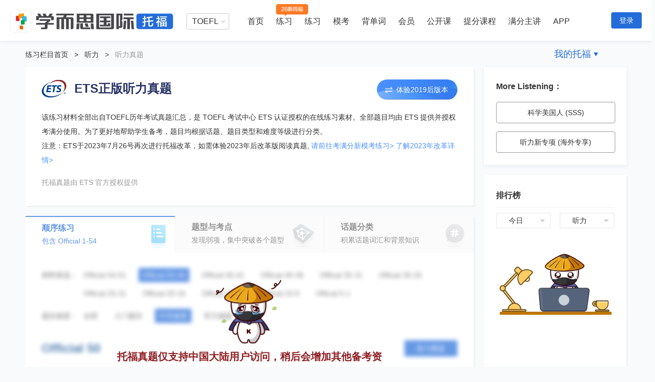

--- FILE ---
content_type: text/html; charset=UTF-8
request_url: https://toefl.kmf.com/listen/ets/order/2/2
body_size: 13001
content:
<!doctype html>
<html>
<head>
    <title>【托福考满分ETS正版听力真题】Official 50-46中等难度听力真题_听力顺序练习-托福考满分</title>
    <meta charset="utf-8">
    <meta name="keywords" content="Official 50-46,托福听力,托福练习,toefl,托福考满分"/>
    <meta name="description" content="【托福考满分ETS正版听力真题】托福考满分为TOEFL考生提供Official 50-46听力练习。备考托福顺序练习Official 50-46听力题，上托福考满分。"/>
    <meta name="view_tag" content="toefl_web_practice_listening_tpo_sequential_practice_list"/>
    <meta name="view_tag_name" content="托福web练习听力tpo顺序练习列表"/>
    <meta name="csrf-token" content="9oQaLOx3SyIYKDmfyfUDYCg1Ev3mXK5FmMyQw2VL" />
    <meta name="baidu-site-verification" content="EIC5KnfC4z" />
    <meta http-equiv="Cache-Control" content="no-transform"/>
    <meta http-equiv="Cache-Control" content="no-siteapp" />

        <link rel="stylesheet" href="//code.kmf.com/dist/common/css/channel/common_w.css?202601241405"
          charset="utf-8" type="text/css"/>
 
        <link type="text/css" rel="stylesheet" href="//code.kmf.com/dist/new_toefl/css/channel/practice/ets-practice.css?202601241405"/>
 
    <meta name="viewport"
          content="width=device-width, initial-scale=1.0, minimum-scale=1.0, maximum-scale=1.0">
</head>
<body>
    <input type="hidden" id="GlobeLogin" value ="0"/>
    <input type="hidden" id="GlobeSite"  value ="toefl"/>
    <input type="hidden" id="GlobeSiteUrl" value ="https://toefl.kmf.com"/>
    <input type="hidden" id="GLOBALPID" value ="0"/>
    <input type="hidden" id="GLOBALNAME" value ="ztm#af6aba9a873e4450972e119d2ba0b065"/>
    <input type="hidden" id="isKplus" value ="0"/>
    <input type="hidden" id="kvipStep" value ="0"/>
  
    <input type="hidden" id="shownav" value="1">


<div class="g-kmf-header-v7 site-gg">
    <div class="g-kmf-header-container g-clearfix">
        <div class="g-kmf-header-top">
            <div class="section-l">
                                    <a  href="/" target="_blank" class="logo logo-xestoefl"></a>
                            </div>

            <div class="section-r">
                <!--用户登录加上isLogin类名 -->
                <div class="navs  ">
                    <div class="subject-about-navs">
                        <ul id="js-subject-about-navs">
                            <li class="item select">
                                <div class="select">
                                    <p>TOEFL</p>
                                    <span class="arrow"></span>
                                    <div class="position-select">
                                        <ul>
                                            <li>
                                                <a  target="_blank" href="/n/home">TOEFL</a>
                                            </li>
                                            <li>
                                                <a  target="_blank" href="https://ielts.kmf.com">IELTS</a>
                                            </li>
                                            <li>
                                                <a  target="_blank" href="https://gre.kmf.com/">GRE</a>
                                            </li>
                                            <!-- <li>
                                                <a  target="_blank" href="https://gmat.kmf.com/">GMAT</a>
                                            </li> -->
                                            <li>
                                                <a  target="_blank" href="//course.kmf.com/">在线课堂</a>
                                            </li>
                                        </ul>
                                    </div>
                                </div>
                            </li>
                            <!--激活加上active类名 -->
                            <li class="item  ">
                                <a  target="_blank" href="/n/home" class="nav">首页</a>
                            </li>

                            <li class="item first_pop_outer">
                                <a target="_blank" href="/n/toefl2026" class="nav nav-2026">练习</a>
                                <div class="toeflv2 popBoxv7 first_pop popBoxv7-2026">
                                    <h3 class="title-2026">学而思独家自研新题库，全面匹配托福26年改革</h3>
                                    <div class="item-2026">
                                        <a href="/n/toefl2026?subject=27" target="_blank" class="item-2026-reading">
                                            <h3>阅读练习</h3>
                                            <p>针对性练习新题型：填词题、日常生活读、学术文章阅读</p>
                                        </a>
                                        <a href="/n/toefl2026?subject=28" target="_blank" class="item-2026-listening">
                                            <h3>听力练习</h3>
                                            <p>针对性练习新题型：听答题、听短对话、听公告、听学术讲座</p>
                                        </a>
                                        <a href="/n/toefl2026?subject=30" target="_blank" class="item-2026-writing">
                                            <h3>写作练习</h3>
                                            <p>针对性练习新题型：造句子、写邮件、学术讨论</p>
                                        </a>
                                        <a href="/n/toefl2026?subject=29" target="_blank" class="item-2026-speaking">
                                            <h3>口语练习</h3>
                                            <p>针对性练习新题型：复读题、模拟面试</p>
                                        </a>
                                    </div>
                                </div>
                            </li>

                            <li class="item first_pop_outer">
                                <a target="" href="https://toefl.kmf.com/practice" class="nav">练习</a>
                                <div class="toeflv2 popBoxv7 first_pop">
                                    <ul class="toeflv3_ul">
                                        <li class="item">
                                            <a href="https://toefl.kmf.com/practice/reading" target="_blank" class="title title-0">
                                                <span class="title-icon-1"></span>阅读
                                                <span class="title-icon-2"></span>
                                                <span class="title-icon-3"></span>
                                            </a>
                                            <div class="box">
                                                <ul>
                                                    <li class="box-item">
                                                        <a href="https://toefl.kmf.com/read/ets/new-order/1/0" target="_blank" sensor-webclick="">官方真题 <span class="box-icon nav-icon-ets"></span></a>
                                                    </li>
                                                    <li class="box-item">
                                                        <a href="https://toefl.kmf.com/jj/order/27" target="_blank" sensor-webclick="">机经真题 <span class="box-icon nav-icon-dj"></span></a>
                                                    </li>
                                                    <li class="box-item">
                                                        <a href="https://toefl.kmf.com/read/vocabulary" target="_blank" sensor-webclick="">阅读基础 <span class="box-icon nav-icon-kvip"></span></a>
                                                    </li>
                                                    <li class="box-item">
                                                        <a href="https://toefl.kmf.com/read/sentence" target="_blank" sensor-webclick="">阅读进阶 <span class="box-icon nav-icon-kvip"></span></a>
                                                    </li>
                                                    <li class="box-item">
                                                        <a href="https://toefl.kmf.com/read/special/list" target="_blank" sensor-webclick="">阅读新专项 <span class="box-icon"></span></a>
                                                    </li>
                                                </ul>
                                            </div>
                                        </li>
                                        <li class="item">
                                            <a href="https://toefl.kmf.com/practice/listening" target="_blank" class="title title-1"><span class="title-icon-1"></span>听力
                                                <span class="title-icon-2"></span><span class="title-icon-3"></span></a>
                                            <div class="box">
                                                <ul>
                                                    <li class="box-item">
                                                        <a href="https://toefl.kmf.com/listen/ets/new-order/1/0" target="_blank" sensor-webclick="">官方真题 <span class="box-icon nav-icon-ets"></span></a>
                                                    </li>
                                                    <li class="box-item">
                                                        <a href="https://toefl.kmf.com/jj/order/28" target="_blank" sensor-webclick="">机经真题 <span class="box-icon nav-icon-dj"></span></a>
                                                    </li>
                                                    <li class="box-item">
                                                        <a href="https://toefl.kmf.com/listen/sss" target="_blank" sensor-webclick="">科学美国人 <span class="box-icon"></span> </a>
                                                    </li>
                                                    <li class="box-item">
                                                        <a href="https://toefl.kmf.com/listen/special/list" target="_blank" sensor-webclick="">听力新专项 <span class="box-icon"></span></a>
                                                    </li>



                                                </ul>
                                            </div>
                                        </li>
                                        <li class="item">
                                            <a href="https://toefl.kmf.com/practice/speaking" target="_blank" class="title title-2">
                                                <span class="title-icon-1"></span>口语
                                                <span class="title-icon-2"></span>
                                                <span class="title-icon-3"></span>
                                            </a>
                                            <div class="box">
                                                <ul>
                                                    <li class="box-item">
                                                        <a href="https://toefl.kmf.com/speak/ets/new-order/1/0" target="_blank" sensor-webclick="">官方真题 <span class="box-icon nav-icon-ets"></span></a>
                                                    </li>
                                                    <li class="box-item">
                                                        <a href="https://toefl.kmf.com/jj/order/29" target="_blank" sensor-webclick="">机经真题 <span class="box-icon nav-icon-dj"></span></a>
                                                    </li>
                                                    <li class="box-item">
                                                        <a href="https://toefl.kmf.com/speak/essay" target="_blank" sensor-webclick="">独立口语范文 <span class="box-icon"></span></a>
                                                    </li>
                                                    <li class="box-item">
                                                        <a href="https://toefl.kmf.com/speak/gold/1" target="_blank" sensor-webclick="">黄金口语80题 <span class="box-icon"></span></a>
                                                    </li>



                                                </ul>
                                            </div>
                                        </li>
                                        <li class="item">
                                            <a href="https://toefl.kmf.com/practice/writing" target="_blank" class="title title-3"><span class="title-icon-1"></span>写作
                                                <span class="title-icon-2"></span><span class="title-icon-3"></span></a>
                                            <div class="box">
                                                <ul>
                                                    <li class="box-item">
                                                        <a href="https://toefl.kmf.com/write/ets/order/0" target="_blank" sensor-webclick="">官方真题 <span class="box-icon nav-icon-ets"></span></a>
                                                    </li>
                                                    <li class="box-item">
                                                        <a href="https://toefl.kmf.com/jj/order/30" target="_blank" sensor-webclick="">机经真题 <span class="box-icon nav-icon-dj"></span></a>
                                                    </li>
                                                    <li class="box-item">
                                                        <a href="https://toefl.kmf.com/write/academic" target="_blank" sensor-webclick="">学术讨论范文 <span class="box-icon"></span></a>
                                                    </li>
                                                    <li class="box-item">
                                                        <a href="https://toefl.kmf.com/write/independent185/list" target="_blank" sensor-webclick="">独立话题185 <span class="box-icon"></span></a>
                                                    </li>
                                                    <li class="box-item">
                                                        <a href="https://toefl.kmf.com/write/expression" target="_blank" sensor-webclick="">写作万能句 <span class="box-icon nav-icon-kvip"></span></a>
                                                    </li>
                                                </ul>
                                            </div>
                                        </li>
                                    </ul>
                                </div>
                            </li>
                            
                            <li class="item ">
                                <a target="_blank" href="/n/exam" class="nav">模考</a>
                            </li>
                            <li class="item ">
                                <a target="_blank" href="/vocab/list?t=18" class="nav">背单词</a>
                            </li>
                            <li class="item ">
                                <a target="_blank" href="/n/vip" class="nav">会员</a>
                            </li>
                            <!-- 有广告位 -->
                            <li class="item hasNavAdv ">
                                <a target="_blank" href="/course" class="nav">公开课</a>
                            </li>
                            <li class="item">
                                <a target="_blank" href="/n/home#course" class="nav">提分课程</a>
                            </li>
                            <li class="item">
                                <a target="_blank" href="/n/home#teacher" class="nav">满分主讲</a>
                            </li>
                            <li class="item">
                                <a target="_blank" href="https://www.kmf.com/static/appcenter?website=toefl" class="nav">APP</a>
                            </li>
                            <!--右边浮动加上isRight类名 -->
                            <li class="item  isRight hasNav">
                                <a  rel="nofollow" href="javascript:void(0)" class="nav">我的托福</a>
                                <span class="arrow-icon"></span>
                                <div class="nav-pop">
                                    <a rel="nofollow" href="//kev2.kmf.com/center" target="_blank"><i class="a-icon-bk"></i>我的班课</a>
                                    <a rel="nofollow" href="//kev2.kmf.com/vip" target="_blank"><i class="a-icon-1v1"></i>我的1V1</a>
                                    <a rel="nofollow" href="/record" target="_blank"><i class="a-icon-lianxi"></i>练习记录</a>
                                    <a rel="nofollow" href="//hd.kmf.com/center?from=toefl" target="_blank"><i class="a-icon-hd"></i>活动中心</a>
                                </div>
                            </li>
                        </ul>
                    </div>
                </div>
                <!--用户登录加上isLogin类名 -->

                <div class="users  ">
                    <!--用户头像-->
                                            <!--登录按钮-->
                        <a href="javascript:void(0);" class="btn-login js-kmf-login">登录</a>
                    
                </div>
            </div>
        </div>
    </div>
</div>
  
<div class="main order-practice">
    <input type="hidden" id="subject" value="listen"/>
    <input type="hidden" id="material" value="2"/>
    <input type="hidden" id="level" value="2"/>
    <input type="hidden" id="page" value="1"/>
    <input type="hidden" name="trail_source" value="ets">
    <!--总内容容器-->
    <div class="g-kmf-wrapper g-clearfix i-practice">
        <!--面包屑-->
        <div class="header-nav-link">
            <a  href="/practice">练习栏目首页</a><em>&gt;</em><a  href="/practice/listening">听力</a><em>&gt;</em><span>听力真题</span>
        </div>
        <!--左侧内容容器-->
        <div class="kmf-maincol">
            <!--顶部ETS说明(active:收起材料说明)-->
            <div class="i-part-bar g-mod-shadow js-part-bar">
                <div class="part-title part-title-margin">
                    <div class="left-icons">
                        <i class="practice-icon ets-icon"></i>
                        <span class="ets-title">ETS正版听力真题</span>
                    </div>
                    <div class="right-btn-reform fr">
                        <a  href="/listen/ets/new-order">体验2019后版本</a>
                    </div>
                    <!-- <div class="right-btn js-explain-btn fr">
                    <span class="explain-msg fold">收起材料说明</span>
                    <span class="explain-msg unfold">展开材料说明</span>
                    <i class="explain-icon practice-icon"></i>
                </div> -->
                </div>
                <div class="part-desc">
                    <!-- <p class="part-descs">该练习材料全部出自TOEFL历年考试真题汇总，是ETS唯一公开正版在线练习素材。全部题目由ETS对最新科学发表内容对历史真题进行了勘误及学术文章内容纠正。方便大家提供精准、科学备考。</p>
                <p class="part-descs">为更加方便广大国内考生备考，除ETS提供全部真题顺序、考试对应考点练习外，考满分老师帮大家将ETS全部真题进行了话题分类，便于大家从多角度准备托福考试。</p> -->
                    <p>
                        该练习材料全部出自TOEFL历年考试真题汇总，是 TOEFL 考试中心 ETS 认证授权的在线练习素材。全部题目均由 ETS 提供并授权考满分使用。为了更好地帮助学生备考，题目均根据话题、题目类型和难度等级进行分类。
                    </p>
                    <p>注意：ETS于2023年7月26号再次进行托福改革，如需体验2023年后改革版阅读真题, <a style="color: #4c91ff" href="/mock" title="点击跳转至模考首页" >请前往考满分新模考练习></a> <a style="color: #4c91ff" href="/exam/mock/presheetmap" title="点击跳转至模考改革说明页面">了解2023年改革详情></a></p>
                    <div class="part-down-text">托福真题由 ETS 官方授权提供<span></span></div>
                </div>
            </div>
            <div class="all-see g-mod-shadow">
                <!--tab选项按钮-->
                
                    
                    
                    
                
                <div class="tab-list tab-new-list g-clearfix">
                    <a  href="javascript:;" class="tab-links active tab-new g-clearfix">
                        <p class="tab-links-text-box"><span class="tab-links-text">顺序练习</span><br />
                            <span>包含 Official 1-54</span></p>

                        <span class="new-subject-icon link-icon order"></span>
                    </a>
                    <a  href="/listen/ets/point" class="tab-links tab-new g-clearfix">
                        <p class="tab-links-text-box"><span class="tab-links-text">题型与考点</span><br />
                            <span>发现弱项，集中突破各个题型</span></p>
                        <span class="new-subject-icon link-icon question"></span>
                    </a>
                    <a  href="/listen/ets/cate" class="tab-links  tab-new g-clearfix">
                        <p class="tab-links-text-box"><span class="tab-links-text">话题分类</span><br />
                            <span>积累话题词汇和背景知识</span></p>
                        <span class="new-subject-icon link-icon topic"></span>
                    </a>
                </div>

                <!--授权说明-->
                
                    
                        
                            
                            
                        
                        
                    
                    
                        
                            
                            
                            
                        
                    
                
                <!--内容盒子-->
                <div class="practice-container js-practice-container">
                    <!--选项容器-->
                    <div class="practice-box">
                        <!--筛选按钮容器-->
                        <div class="filtrate-cont">
                            <div class="filtrate-btn-cont ">
                                <div class="filtrate-msg">材料筛选：</div>
                                <div class="filtrate-btn">
                                    
                                                                                                                        <a  href="/listen/ets/order/1/2" class="filtrate-links ">Official 54-51</a>
                                                                                    <a  href="/listen/ets/order/2/2" class="filtrate-links active">Official 50-46</a>
                                                                                    <a  href="/listen/ets/order/3/2" class="filtrate-links ">Official 45-41</a>
                                                                                    <a  href="/listen/ets/order/4/2" class="filtrate-links ">Official 40-36</a>
                                                                                    <a  href="/listen/ets/order/5/2" class="filtrate-links ">Official 35-31</a>
                                                                                    <a  href="/listen/ets/order/6/2" class="filtrate-links ">Official 30-26</a>
                                                                                    <a  href="/listen/ets/order/7/2" class="filtrate-links ">Official 25-21</a>
                                                                                    <a  href="/listen/ets/order/8/2" class="filtrate-links ">Official 20-16</a>
                                                                                    <a  href="/listen/ets/order/9/2" class="filtrate-links ">Official 15-11</a>
                                                                                    <a  href="/listen/ets/order/10/2" class="filtrate-links ">Official 10-6</a>
                                                                                    <a  href="/listen/ets/order/11/2" class="filtrate-links ">Official 5-1</a>
                                                                                                            </div>
                            </div>
                            <div class="filtrate-btn-cont ">
                                <div class="filtrate-msg">题目难度：</div>
                                <div class="filtrate-btn">
                                    <a  href="/listen/ets/order/2" class="filtrate-links ">全部</a>
                                                                                                                        <a  href="/listen/ets/order/2/1" class="filtrate-links ">入门题目</a>
                                                                                    <a  href="/listen/ets/order/2/2" class="filtrate-links active">中等难度</a>
                                                                                    <a  href="/listen/ets/order/2/3" class="filtrate-links ">官方难题</a>
                                                                                                            </div>
                            </div>
                        </div>
                        <!--列表容器-->
                        <div class="list-cont">
                            <!--列表内容容器-->
                                                    <div class="practice-list-cont">
                    <!--标题信息-->
            <div class="list-title-cont">
                <div class="list-title">Official 50</div>
                                                            <a  href="javascript:;" class="practice-link js-kmf-login">练习整套</a>
                                                </div>

            
            <div class="practice-list">
                                                                    <!--finish:完成状态;last:最后做题标识-->
                    <div class="practice-lists js-practice-lists " data-id="68548" data-detail="/detail/listen/71gw4j.html"
                         data-title="Official 50 Set 1" data-num="107049" data-accuracy="4/5"
                         data-exam="/listening/pre?id=71gw4j" data-listen="/listening/newdrilling/71gw4j">
                        <div class="default-list-detail js-default-list">
                            <a  href="/detail/listen/71gw4j.html" class="practice-title js-practice-title">Official 50 Set 1</a>
                            <div class="tag-cont">
                                <!--easy:易;normal:中;hard:难;lec:Lec;con:Con;subject:类型-->
                                                                    <span class="practice-tags  normal">中</span>
                                                                                                    <span class="practice-tags con">Con</span>
                                                                                            </div>
                            <div class="list-details">
                                <span class="exercise-num">我做题<em class="numbers js-doexam-num">-</em>次</span>
                                <span class="exercise-num">精听<em class="numbers js-listen-num">-</em>遍</span>
                            </div>
                            <div class="list-details">
                                <span class="exercise-num">做题人数：<em class="numbers">107049</em></span>
                                <span class="exercise-num">平均结果 4/5</span>
                            </div>
                            <i class="plan-icon practice-icon"></i>
                        </div>
                        <!--遮罩-->
                        <div class="shade-list-detail js-shade-list">
                            <div class="detial-links-cont">
                                <a  href="/detail/listen/71gw4j.html" class="check-links js-check-link">查看题目>></a>
                            </div>
                            <div class="exam-buttons">
                                <a  href="/listening/newdrilling/71gw4j" class="listen-exam-link button-style js-listen-link">精听听写</a>
                                <a  href="/listening/pre?id=71gw4j" class=" js-kmf-login  online-exam-link button-style js-online-link">在线做题</a>
                                <div class="result-buttons">
                                    <a  href="javascript:;" class="prev-result-link button-style js-result-link">上次结果</a>
                                    <a  href="/listening/pre?id=71gw4j" class=" js-kmf-login  redo-exam-link js-redo-link">重新练习</a>
                                </div>
                            </div>
                        </div>
                    </div>
                                                                            <!--finish:完成状态;last:最后做题标识-->
                    <div class="practice-lists js-practice-lists " data-id="68582" data-detail="/detail/listen/31gx2j.html"
                         data-title="Official 50 Set 6" data-num="82225" data-accuracy="5/6"
                         data-exam="/listening/pre?id=31gx2j" data-listen="/listening/newdrilling/31gx2j">
                        <div class="default-list-detail js-default-list">
                            <a  href="/detail/listen/31gx2j.html" class="practice-title js-practice-title">Official 50 Set 6</a>
                            <div class="tag-cont">
                                <!--easy:易;normal:中;hard:难;lec:Lec;con:Con;subject:类型-->
                                                                    <span class="practice-tags  normal">中</span>
                                                                                                    <span class="practice-tags lec">Lec</span>
                                                                <span class="practice-tags subject">自然科学</span>                            </div>
                            <div class="list-details">
                                <span class="exercise-num">我做题<em class="numbers js-doexam-num">-</em>次</span>
                                <span class="exercise-num">精听<em class="numbers js-listen-num">-</em>遍</span>
                            </div>
                            <div class="list-details">
                                <span class="exercise-num">做题人数：<em class="numbers">82225</em></span>
                                <span class="exercise-num">平均结果 5/6</span>
                            </div>
                            <i class="plan-icon practice-icon"></i>
                        </div>
                        <!--遮罩-->
                        <div class="shade-list-detail js-shade-list">
                            <div class="detial-links-cont">
                                <a  href="/detail/listen/31gx2j.html" class="check-links js-check-link">查看题目>></a>
                            </div>
                            <div class="exam-buttons">
                                <a  href="/listening/newdrilling/31gx2j" class="listen-exam-link button-style js-listen-link">精听听写</a>
                                <a  href="/listening/pre?id=31gx2j" class=" js-kmf-login  online-exam-link button-style js-online-link">在线做题</a>
                                <div class="result-buttons">
                                    <a  href="javascript:;" class="prev-result-link button-style js-result-link">上次结果</a>
                                    <a  href="/listening/pre?id=31gx2j" class=" js-kmf-login  redo-exam-link js-redo-link">重新练习</a>
                                </div>
                            </div>
                        </div>
                    </div>
                                                            </div>
                </div>
            <div class="practice-list-cont">
                    <!--标题信息-->
            <div class="list-title-cont">
                <div class="list-title">Official 49</div>
                                                            <a  href="javascript:;" class="practice-link js-kmf-login">练习整套</a>
                                                </div>

            
            <div class="practice-list">
                                                                    <!--finish:完成状态;last:最后做题标识-->
                    <div class="practice-lists js-practice-lists " data-id="62863" data-detail="/detail/listen/11ci7j.html"
                         data-title="Official 49 Set 1" data-num="119717" data-accuracy="4/5"
                         data-exam="/listening/pre?id=11ci7j" data-listen="/listening/newdrilling/11ci7j">
                        <div class="default-list-detail js-default-list">
                            <a  href="/detail/listen/11ci7j.html" class="practice-title js-practice-title">Official 49 Set 1</a>
                            <div class="tag-cont">
                                <!--easy:易;normal:中;hard:难;lec:Lec;con:Con;subject:类型-->
                                                                    <span class="practice-tags  normal">中</span>
                                                                                                    <span class="practice-tags con">Con</span>
                                                                <span class="practice-tags subject">校园生活</span>                            </div>
                            <div class="list-details">
                                <span class="exercise-num">我做题<em class="numbers js-doexam-num">-</em>次</span>
                                <span class="exercise-num">精听<em class="numbers js-listen-num">-</em>遍</span>
                            </div>
                            <div class="list-details">
                                <span class="exercise-num">做题人数：<em class="numbers">119717</em></span>
                                <span class="exercise-num">平均结果 4/5</span>
                            </div>
                            <i class="plan-icon practice-icon"></i>
                        </div>
                        <!--遮罩-->
                        <div class="shade-list-detail js-shade-list">
                            <div class="detial-links-cont">
                                <a  href="/detail/listen/11ci7j.html" class="check-links js-check-link">查看题目>></a>
                            </div>
                            <div class="exam-buttons">
                                <a  href="/listening/newdrilling/11ci7j" class="listen-exam-link button-style js-listen-link">精听听写</a>
                                <a  href="/listening/pre?id=11ci7j" class=" js-kmf-login  online-exam-link button-style js-online-link">在线做题</a>
                                <div class="result-buttons">
                                    <a  href="javascript:;" class="prev-result-link button-style js-result-link">上次结果</a>
                                    <a  href="/listening/pre?id=11ci7j" class=" js-kmf-login  redo-exam-link js-redo-link">重新练习</a>
                                </div>
                            </div>
                        </div>
                    </div>
                                                                            <!--finish:完成状态;last:最后做题标识-->
                    <div class="practice-lists js-practice-lists " data-id="62874" data-detail="/detail/listen/01ciij.html"
                         data-title="Official 49 Set 3" data-num="93927" data-accuracy="5/6"
                         data-exam="/listening/pre?id=01ciij" data-listen="/listening/newdrilling/01ciij">
                        <div class="default-list-detail js-default-list">
                            <a  href="/detail/listen/01ciij.html" class="practice-title js-practice-title">Official 49 Set 3</a>
                            <div class="tag-cont">
                                <!--easy:易;normal:中;hard:难;lec:Lec;con:Con;subject:类型-->
                                                                    <span class="practice-tags  normal">中</span>
                                                                                                    <span class="practice-tags lec">Lec</span>
                                                                <span class="practice-tags subject">社会科学</span>                            </div>
                            <div class="list-details">
                                <span class="exercise-num">我做题<em class="numbers js-doexam-num">-</em>次</span>
                                <span class="exercise-num">精听<em class="numbers js-listen-num">-</em>遍</span>
                            </div>
                            <div class="list-details">
                                <span class="exercise-num">做题人数：<em class="numbers">93927</em></span>
                                <span class="exercise-num">平均结果 5/6</span>
                            </div>
                            <i class="plan-icon practice-icon"></i>
                        </div>
                        <!--遮罩-->
                        <div class="shade-list-detail js-shade-list">
                            <div class="detial-links-cont">
                                <a  href="/detail/listen/01ciij.html" class="check-links js-check-link">查看题目>></a>
                            </div>
                            <div class="exam-buttons">
                                <a  href="/listening/newdrilling/01ciij" class="listen-exam-link button-style js-listen-link">精听听写</a>
                                <a  href="/listening/pre?id=01ciij" class=" js-kmf-login  online-exam-link button-style js-online-link">在线做题</a>
                                <div class="result-buttons">
                                    <a  href="javascript:;" class="prev-result-link button-style js-result-link">上次结果</a>
                                    <a  href="/listening/pre?id=01ciij" class=" js-kmf-login  redo-exam-link js-redo-link">重新练习</a>
                                </div>
                            </div>
                        </div>
                    </div>
                                                                            <!--finish:完成状态;last:最后做题标识-->
                    <div class="practice-lists js-practice-lists " data-id="62892" data-detail="/detail/listen/d1cj0j.html"
                         data-title="Official 49 Set 6" data-num="50251" data-accuracy="5/6"
                         data-exam="/listening/pre?id=d1cj0j" data-listen="/listening/newdrilling/d1cj0j">
                        <div class="default-list-detail js-default-list">
                            <a  href="/detail/listen/d1cj0j.html" class="practice-title js-practice-title">Official 49 Set 6</a>
                            <div class="tag-cont">
                                <!--easy:易;normal:中;hard:难;lec:Lec;con:Con;subject:类型-->
                                                                    <span class="practice-tags  normal">中</span>
                                                                                                    <span class="practice-tags lec">Lec</span>
                                                                <span class="practice-tags subject">自然科学</span>                            </div>
                            <div class="list-details">
                                <span class="exercise-num">我做题<em class="numbers js-doexam-num">-</em>次</span>
                                <span class="exercise-num">精听<em class="numbers js-listen-num">-</em>遍</span>
                            </div>
                            <div class="list-details">
                                <span class="exercise-num">做题人数：<em class="numbers">50251</em></span>
                                <span class="exercise-num">平均结果 5/6</span>
                            </div>
                            <i class="plan-icon practice-icon"></i>
                        </div>
                        <!--遮罩-->
                        <div class="shade-list-detail js-shade-list">
                            <div class="detial-links-cont">
                                <a  href="/detail/listen/d1cj0j.html" class="check-links js-check-link">查看题目>></a>
                            </div>
                            <div class="exam-buttons">
                                <a  href="/listening/newdrilling/d1cj0j" class="listen-exam-link button-style js-listen-link">精听听写</a>
                                <a  href="/listening/pre?id=d1cj0j" class=" js-kmf-login  online-exam-link button-style js-online-link">在线做题</a>
                                <div class="result-buttons">
                                    <a  href="javascript:;" class="prev-result-link button-style js-result-link">上次结果</a>
                                    <a  href="/listening/pre?id=d1cj0j" class=" js-kmf-login  redo-exam-link js-redo-link">重新练习</a>
                                </div>
                            </div>
                        </div>
                    </div>
                                                            </div>
                </div>
            <div class="practice-list-cont">
                    <!--标题信息-->
            <div class="list-title-cont">
                <div class="list-title">Official 48</div>
                                                            <a  href="javascript:;" class="practice-link js-kmf-login">练习整套</a>
                                                </div>

            
            <div class="practice-list">
                                                                    <!--finish:完成状态;last:最后做题标识-->
                    <div class="practice-lists js-practice-lists " data-id="62415" data-detail="/detail/listen/11c5rj.html"
                         data-title="Official 48 Set 2" data-num="149714" data-accuracy="5/6"
                         data-exam="/listening/pre?id=11c5rj" data-listen="/listening/newdrilling/11c5rj">
                        <div class="default-list-detail js-default-list">
                            <a  href="/detail/listen/11c5rj.html" class="practice-title js-practice-title">Official 48 Set 2</a>
                            <div class="tag-cont">
                                <!--easy:易;normal:中;hard:难;lec:Lec;con:Con;subject:类型-->
                                                                    <span class="practice-tags  normal">中</span>
                                                                                                    <span class="practice-tags lec">Lec</span>
                                                                <span class="practice-tags subject">文化艺术</span>                            </div>
                            <div class="list-details">
                                <span class="exercise-num">我做题<em class="numbers js-doexam-num">-</em>次</span>
                                <span class="exercise-num">精听<em class="numbers js-listen-num">-</em>遍</span>
                            </div>
                            <div class="list-details">
                                <span class="exercise-num">做题人数：<em class="numbers">149714</em></span>
                                <span class="exercise-num">平均结果 5/6</span>
                            </div>
                            <i class="plan-icon practice-icon"></i>
                        </div>
                        <!--遮罩-->
                        <div class="shade-list-detail js-shade-list">
                            <div class="detial-links-cont">
                                <a  href="/detail/listen/11c5rj.html" class="check-links js-check-link">查看题目>></a>
                            </div>
                            <div class="exam-buttons">
                                <a  href="/listening/newdrilling/11c5rj" class="listen-exam-link button-style js-listen-link">精听听写</a>
                                <a  href="/listening/pre?id=11c5rj" class=" js-kmf-login  online-exam-link button-style js-online-link">在线做题</a>
                                <div class="result-buttons">
                                    <a  href="javascript:;" class="prev-result-link button-style js-result-link">上次结果</a>
                                    <a  href="/listening/pre?id=11c5rj" class=" js-kmf-login  redo-exam-link js-redo-link">重新练习</a>
                                </div>
                            </div>
                        </div>
                    </div>
                                                                            <!--finish:完成状态;last:最后做题标识-->
                    <div class="practice-lists js-practice-lists " data-id="62416" data-detail="/detail/listen/21c5sj.html"
                         data-title="Official 48 Set 3" data-num="139871" data-accuracy="5/6"
                         data-exam="/listening/pre?id=21c5sj" data-listen="/listening/newdrilling/21c5sj">
                        <div class="default-list-detail js-default-list">
                            <a  href="/detail/listen/21c5sj.html" class="practice-title js-practice-title">Official 48 Set 3</a>
                            <div class="tag-cont">
                                <!--easy:易;normal:中;hard:难;lec:Lec;con:Con;subject:类型-->
                                                                    <span class="practice-tags  normal">中</span>
                                                                                                    <span class="practice-tags lec">Lec</span>
                                                                <span class="practice-tags subject">自然科学</span>                            </div>
                            <div class="list-details">
                                <span class="exercise-num">我做题<em class="numbers js-doexam-num">-</em>次</span>
                                <span class="exercise-num">精听<em class="numbers js-listen-num">-</em>遍</span>
                            </div>
                            <div class="list-details">
                                <span class="exercise-num">做题人数：<em class="numbers">139871</em></span>
                                <span class="exercise-num">平均结果 5/6</span>
                            </div>
                            <i class="plan-icon practice-icon"></i>
                        </div>
                        <!--遮罩-->
                        <div class="shade-list-detail js-shade-list">
                            <div class="detial-links-cont">
                                <a  href="/detail/listen/21c5sj.html" class="check-links js-check-link">查看题目>></a>
                            </div>
                            <div class="exam-buttons">
                                <a  href="/listening/newdrilling/21c5sj" class="listen-exam-link button-style js-listen-link">精听听写</a>
                                <a  href="/listening/pre?id=21c5sj" class=" js-kmf-login  online-exam-link button-style js-online-link">在线做题</a>
                                <div class="result-buttons">
                                    <a  href="javascript:;" class="prev-result-link button-style js-result-link">上次结果</a>
                                    <a  href="/listening/pre?id=21c5sj" class=" js-kmf-login  redo-exam-link js-redo-link">重新练习</a>
                                </div>
                            </div>
                        </div>
                    </div>
                                                            </div>
                </div>
            <div class="practice-list-cont">
                    <!--标题信息-->
            <div class="list-title-cont">
                <div class="list-title">Official 47</div>
                                                            <a  href="javascript:;" class="practice-link js-kmf-login">练习整套</a>
                                                </div>

            
            <div class="practice-list">
                                                                    <!--finish:完成状态;last:最后做题标识-->
                    <div class="practice-lists js-practice-lists " data-id="62407" data-detail="/detail/listen/31c5jj.html"
                         data-title="Official 47 Set 1" data-num="145925" data-accuracy="4/5"
                         data-exam="/listening/pre?id=31c5jj" data-listen="/listening/newdrilling/31c5jj">
                        <div class="default-list-detail js-default-list">
                            <a  href="/detail/listen/31c5jj.html" class="practice-title js-practice-title">Official 47 Set 1</a>
                            <div class="tag-cont">
                                <!--easy:易;normal:中;hard:难;lec:Lec;con:Con;subject:类型-->
                                                                    <span class="practice-tags  normal">中</span>
                                                                                                    <span class="practice-tags con">Con</span>
                                                                <span class="practice-tags subject">校园生活</span>                            </div>
                            <div class="list-details">
                                <span class="exercise-num">我做题<em class="numbers js-doexam-num">-</em>次</span>
                                <span class="exercise-num">精听<em class="numbers js-listen-num">-</em>遍</span>
                            </div>
                            <div class="list-details">
                                <span class="exercise-num">做题人数：<em class="numbers">145925</em></span>
                                <span class="exercise-num">平均结果 4/5</span>
                            </div>
                            <i class="plan-icon practice-icon"></i>
                        </div>
                        <!--遮罩-->
                        <div class="shade-list-detail js-shade-list">
                            <div class="detial-links-cont">
                                <a  href="/detail/listen/31c5jj.html" class="check-links js-check-link">查看题目>></a>
                            </div>
                            <div class="exam-buttons">
                                <a  href="/listening/newdrilling/31c5jj" class="listen-exam-link button-style js-listen-link">精听听写</a>
                                <a  href="/listening/pre?id=31c5jj" class=" js-kmf-login  online-exam-link button-style js-online-link">在线做题</a>
                                <div class="result-buttons">
                                    <a  href="javascript:;" class="prev-result-link button-style js-result-link">上次结果</a>
                                    <a  href="/listening/pre?id=31c5jj" class=" js-kmf-login  redo-exam-link js-redo-link">重新练习</a>
                                </div>
                            </div>
                        </div>
                    </div>
                                                            </div>
                </div>
            <div class="practice-list-cont">
                    <!--标题信息-->
            <div class="list-title-cont">
                <div class="list-title">Official 46</div>
                                                            <a  href="javascript:;" class="practice-link js-kmf-login">练习整套</a>
                                                </div>

            
            <div class="practice-list">
                                                                    <!--finish:完成状态;last:最后做题标识-->
                    <div class="practice-lists js-practice-lists " data-id="66422" data-detail="/detail/listen/a1f92j.html"
                         data-title="Official 46 Set 5" data-num="30093" data-accuracy="5/6"
                         data-exam="/listening/pre?id=a1f92j" data-listen="/listening/newdrilling/a1f92j">
                        <div class="default-list-detail js-default-list">
                            <a  href="/detail/listen/a1f92j.html" class="practice-title js-practice-title">Official 46 Set 5</a>
                            <div class="tag-cont">
                                <!--easy:易;normal:中;hard:难;lec:Lec;con:Con;subject:类型-->
                                                                    <span class="practice-tags  normal">中</span>
                                                                                                    <span class="practice-tags lec">Lec</span>
                                                                <span class="practice-tags subject">文化艺术</span>                            </div>
                            <div class="list-details">
                                <span class="exercise-num">我做题<em class="numbers js-doexam-num">-</em>次</span>
                                <span class="exercise-num">精听<em class="numbers js-listen-num">-</em>遍</span>
                            </div>
                            <div class="list-details">
                                <span class="exercise-num">做题人数：<em class="numbers">30093</em></span>
                                <span class="exercise-num">平均结果 5/6</span>
                            </div>
                            <i class="plan-icon practice-icon"></i>
                        </div>
                        <!--遮罩-->
                        <div class="shade-list-detail js-shade-list">
                            <div class="detial-links-cont">
                                <a  href="/detail/listen/a1f92j.html" class="check-links js-check-link">查看题目>></a>
                            </div>
                            <div class="exam-buttons">
                                <a  href="/listening/newdrilling/a1f92j" class="listen-exam-link button-style js-listen-link">精听听写</a>
                                <a  href="/listening/pre?id=a1f92j" class=" js-kmf-login  online-exam-link button-style js-online-link">在线做题</a>
                                <div class="result-buttons">
                                    <a  href="javascript:;" class="prev-result-link button-style js-result-link">上次结果</a>
                                    <a  href="/listening/pre?id=a1f92j" class=" js-kmf-login  redo-exam-link js-redo-link">重新练习</a>
                                </div>
                            </div>
                        </div>
                    </div>
                                                            </div>
                </div>
                                                    <!--分页-->
                                                </div>
                    </div>
                    <!--缺省图(show:显示)-->
                    <div class="default-img-cont ">
                        <div class="default-img"></div>
                        <p class="default-detail">编辑老师正在加班录入内容，很快就可以上线喽！</p>
                    </div>
                </div>
                <!--屏蔽遮罩-->
                <div class="shield-box js-shield-box">
                    <div class="shield-cont g-mod-shadow">
                        <h4 class="shield-title">托福真题仅支持中国大陆用户访问，稍后会增加其他备考资料，敬请期待</h4>
                        <p class="shield-detail">科学美国人（SSS）广受海外用户欢迎哦~</p>
                        <a  href="/listen/sss" class="shield-link">去练习</a>
                        <i class="shield-icon practice-icon"></i>
                    </div>
                </div>
            </div>
        </div>
        <!--右侧内容容器-->
        <div class="kmf-asidecol">
            <!-- kvip-右边内容 -->
            <div class="right-more">
                <h3 class="right-more-title">More Listening：</h3>
                <div class="right-more-choose-wrap">
                    
                    <a  class="target-link" href="/listen/sss">科学美国人 (SSS)</a>
                    <a  class="target-link" href="/listen/special/list">听力新专项 (海外专享)</a>
                </div>
            </div>
            <div class="g-smart-guide js-kmf-smart-guide" data-guideid="toeflweb_listen_list_right_top_tupian"></div><!-- 广告位 -->
                        <div class="g-smart-guide js-kmf-smart-guide" data-guideid="toeflweb_listen_list_right_word"></div><!-- 广告位 -->
            <input type="hidden" id="rank_subject" value="2"/><!--默认总榜;0总榜,  1 阅读，2听力，3口语，4作文-->
<input type="hidden" id="rank_type" value="1"/><!--默认今日;1今日排行榜，2昨日排行榜，3上周排行榜-->
<div class="growth-list-mod g-mod-shadow">
    <div class="rank-top-nav g-clearfix">
        <span class="rank-top left-align">排行榜</span>
    </div>
    <div class="rank-load-mod top-ten-mod g-clearfix">
        <div class="rank-load-area">
            <div class="rank-pang-mod g-clearfix">
                <div class="left-select js-down">
                    <span class="default-val cur-datat" data-ctype="1">今日</span>
                    <span class="select-arrow"></span>
                    <ul class="rank-sel-down" style="">
                                                    <li class="time-list" data-type="1">今日</li>
                                                    <li class="time-list" data-type="2">昨日</li>
                                                    <li class="time-list" data-type="3">上周</li>
                                            </ul>
                </div>
                <div class="right-select js-down">
                    <span class="default-val cur-datas" data-ctype="2">听力</span>
                    <span class="select-arrow"></span>
                    <ul class="rank-sel-down" style="">
                                                    <li class="subject-list" data-type="0">总榜</li>
                                                    <li class="subject-list" data-type="1">阅读</li>
                                                    <li class="subject-list" data-type="2">听力</li>
                                                    <li class="subject-list" data-type="3">口语</li>
                                                    <li class="subject-list" data-type="4">写作</li>
                                            </ul>
                </div>
            </div>
            <div class="rank-load-area">
                <div class="load-list-box g-clearfix">

                </div>
            </div>
        </div>
    </div>
</div>        </div>
    </div>
    <!--题目遮罩-->
    <div class="practice-mask js-practice-mask listen">
        <!--弹窗-->
        <div class="practice-dialog">
            <h4 class="practice-dialog-title">
                <span class="title js-dialog-title">Official Practice  Set1</span>
                <div class="close-btn close-icon js-close-btn"></div>
            </h4>
            <a  href="javascript:;" class="detail-link js-detail-link">题目详情>></a>
            <div class="info-cont">
                <div class="info-lists">
                    <div class="info-title">练习人数</div>
                    <div class="info-data">
                        <span class="info-num js-info-num">29197</span>
                        <span class="info-msg">人</span>
                    </div>
                </div>
                <div class="info-lists">
                    <div class="info-title">平均结果</div>
                    <div class="info-data">
                        <span class="info-num js-info-accur">98</span>
                        <span class="info-msg"></span>
                    </div>
                </div>
                <a  href="javascript:;" class="info-lists js-myself">
                    <div class="info-title">我的结果</div>
                    <div class="info-data">
                        <span class="info-num js-my-accur">--</span>
                    </div>
                </a>
            </div>
            <div class="dialog-btn-cont">
                <a  href="javascript:;" class="dialog-btn js-dialog-exam">做题</a>
                <a  href="javascript:;" class="dialog-btn js-dialog-listen">精听听写</a>
            </div>
        </div>
    </div>
</div>
 
    <div class="js-kmf-footer g-kmf-service-course g-kmf-service-all" data-site="toefl"></div>
<script>
    (function(){
        var bp = document.createElement('script');
        var curProtocol = window.location.protocol.split(':')[0];
        if (curProtocol === 'https') {
            bp.src = 'https://zz.bdstatic.com/linksubmit/push.js';
        }
        else {
            bp.src = 'http://push.zhanzhang.baidu.com/push.js';
        }
        var s = document.getElementsByTagName("script")[0];
        s.parentNode.insertBefore(bp, s);
    })();
</script>  
    <script type="text/javascript">
    window.kmfGlobalConf = {
        prefix : "//",
        env : "online"
    };
</script>
    <script type="text/javascript">!function(a,b){function c(a){return function(b){return Object.prototype.toString.call(b)==="[object "+a+"]"}}function d(){return C++}function e(a){return a.match(I)[0]}function f(a){for(a=a.replace(J,"/");a.match(K);)a=a.replace(K,"/");return a}function g(a){var b=a.length-1;return"#"===a.charAt(b)?a.substring(0,b):".js"===a.substring(b-2)||a.indexOf("?")>0||".css"===a.substring(b-3)?a:a+".js"}function h(a){var b=x.alias;return b&&z(b[a])?b[a]:a}function i(a){var b,c=x.paths;return c&&(b=a.match(L))&&z(c[b[1]])&&(a=c[b[1]]+b[2]),a}function j(a){var b=x.vars;return b&&a.indexOf("{")>-1&&(a=a.replace(M,function(a,c){return z(b[c])?b[c]:a})),a}function k(a){var b=x.map,c=a;if(b)for(var d=0,e=b.length;d<e;d++){var f=b[d];if(c=B(f)?f(a)||a:a.replace(f[0],f[1]),c!==a)break}return c}function l(a,b){var c,d=a.charAt(0);if(N.test(a))c=a;else if("."===d)c=f((b?e(b):x.cwd)+a);else if("/"===d){var g=x.cwd.match(O);c=g?g[0]+a.substring(1):a}else c=x.base+a;return c}function m(a,b){if(!a)return"";a=h(a),a=i(a),a=j(a),a=g(a);var c=l(a,b);return c=k(c)}function n(a){return a.hasAttribute?a.src:a.getAttribute("src",4)}function o(a,b,c){var d=X.test(a),e=P.createElement(d?"link":"script");if(c){var f=B(c)?c(a):c;f&&(e.charset=f)}p(e,b,d),d?(e.rel="stylesheet",e.href=a):(e.async=!0,e.src=a),E=e,W?V.insertBefore(e,W):V.appendChild(e),E=null}function p(a,b,c){var d=c&&(Z||!("onload"in a));return d?void setTimeout(function(){q(a,b)},1):void(a.onload=a.onerror=a.onreadystatechange=function(){Y.test(a.readyState)&&(a.onload=a.onerror=a.onreadystatechange=null,!c&&!x.debug&&V.removeChild(a),a=null,b())})}function q(a,b){var c,d=a.sheet;if(Z)d&&(c=!0);else if(d)try{d.cssRules&&(c=!0)}catch(e){"NS_ERROR_DOM_SECURITY_ERR"===e.name&&(c=!0)}setTimeout(function(){c?b():q(a,b)},20)}function r(){if(E)return E;if(F&&"interactive"===F.readyState)return F;for(var a=V.getElementsByTagName("script"),b=a.length-1;b>=0;b--){var c=a[b];if("interactive"===c.readyState)return F=c}}function s(a){var b=[];return a.replace(_,"").replace($,function(a,c,d){d&&b.push(d)}),b}function t(a,b){this.uri=a,this.dependencies=b||[],this.exports=null,this.status=0,this._waitings={},this._remain=0}function u(a,b){var c={id:a,refUri:b};return H("resolve",c),c.uri||m(c.id,b)}function v(a,b){var c=t.get(a);c.status<ea.SAVED&&(c.id=b.id||a,c.dependencies=b.deps||[],c.factory=b.factory,c.status=ea.SAVED)}if(!a.seajs){var w=a.seajs={version:"2.1.0"},x=w.data={},y=c("Object"),z=c("String"),A=Array.isArray||c("Array"),B=c("Function"),C=0,D=x.events={};w.on=function(a,b){var c=D[a]||(D[a]=[]);return c.push(b),w},w.off=function(a,b){if(!a&&!b)return D=x.events={},w;var c=D[a];if(c)if(b)for(var d=c.length-1;d>=0;d--)c[d]===b&&c.splice(d,1);else delete D[a];return w};var E,F,G,H=w.emit=function(a,b){var c,d=D[a];if(d)for(d=d.slice();c=d.shift();)c(b);return w},I=/[^?#]*\//,J=/\/\.\//g,K=/\/[^\/]+\/\.\.\//,L=/^([^\/:]+)(\/.+)$/,M=/{([^{]+)}/g,N=/^\/\/.|:\//,O=/^.*?\/\/.*?\//,P=document,Q=location,R=e(Q.href),S=P.getElementsByTagName("script"),T=P.getElementById("seajsnode")||S[S.length-1],U=e(n(T)||R),V=P.getElementsByTagName("head")[0]||P.documentElement,W=V.getElementsByTagName("base")[0],X=/\.css(?:\?|$)/i,Y=/^(?:loaded|complete|undefined)$/,Z=1*navigator.userAgent.replace(/.*AppleWebKit\/(\d+)\..*/,"$1")<536,$=/"(?:\\"|[^"])*"|'(?:\\'|[^'])*'|\/\*[\S\s]*?\*\/|\/(?:\\\/|[^\/\r\n])+\/(?=[^\/])|\/\/.*|\.\s*require|(?:^|[^$])\brequire\s*\(\s*(["'])(.+?)\1\s*\)/g,_=/\\\\/g,aa=w.cache={},ba={},ca={},da={},ea=t.STATUS={FETCHING:1,SAVED:2,LOADING:3,LOADED:4,EXECUTING:5,EXECUTED:6};t.prototype.resolve=function(){for(var a=this,b=a.dependencies,c=[],d=0,e=b.length;d<e;d++)c[d]=u(b[d],a.uri);return c},t.prototype.load=function(){var a=this;if(!(a.status>=ea.LOADING)){a.status=ea.LOADING;var b=a.resolve();H("load",b);for(var c,d=a._remain=b.length,e=0;e<d;e++)c=t.get(b[e]),c.status<ea.LOADED?c._waitings[a.uri]=(c._waitings[a.uri]||0)+1:a._remain--;if(0===a._remain)return void a.onload();var f={};for(e=0;e<d;e++)c=aa[b[e]],c.status<ea.FETCHING?c.fetch(f):c.status===ea.SAVED&&c.load();for(var g in f)f.hasOwnProperty(g)&&f[g]()}},t.prototype.onload=function(){var a=this;a.status=ea.LOADED,a.callback&&a.callback();var b,c,d=a._waitings;for(b in d)d.hasOwnProperty(b)&&(c=aa[b],c._remain-=d[b],0===c._remain&&c.onload());delete a._waitings,delete a._remain},t.prototype.fetch=function(a){function b(){o(f.requestUri,f.onRequest,f.charset)}function c(){delete ba[g],ca[g]=!0,G&&(v(e,G),G=null);var a,b=da[g];for(delete da[g];a=b.shift();)a.load()}var d=this,e=d.uri;d.status=ea.FETCHING;var f={uri:e};H("fetch",f);var g=f.requestUri||e;return!g||ca[g]?void d.load():ba[g]?void da[g].push(d):(ba[g]=!0,da[g]=[d],H("request",f={uri:e,requestUri:g,onRequest:c,charset:x.charset}),void(f.requested||(a?a[f.requestUri]=b:b())))},t.prototype.exec=function(){function a(b){return aa[a.resolve(b)].exec()}var c=this;if(c.status>=ea.EXECUTING)return c.exports;c.status=ea.EXECUTING;var e=c.uri;a.resolve=function(a){return u(a,e)},a.async=function(b,c){return t.use(b,c,e+"_async_"+d()),a};var f=c.factory,g=B(f)?f(a,c.exports={},c):f;return g===b&&(g=c.exports),null===g&&!X.test(e)&&H("error",c),delete c.factory,c.exports=g,c.status=ea.EXECUTED,H("exec",c),g},t.define=function(a,c,d){var e=arguments.length;1===e?(d=a,a=b):2===e&&(d=c,A(a)?(c=a,a=b):c=b),!A(c)&&B(d)&&(c=s(d.toString()));var f={id:a,uri:u(a),deps:c,factory:d};if(!f.uri&&P.attachEvent){var g=r();g&&(f.uri=g.src)}H("define",f),f.uri?v(f.uri,f):G=f},t.get=function(a,b){return aa[a]||(aa[a]=new t(a,b))},t.use=function(b,c,d){var e=t.get(d,A(b)?b:[b]);e.callback=function(){for(var b=[],d=e.resolve(),f=0,g=d.length;f<g;f++)b[f]=aa[d[f]].exec();c&&c.apply(a,b),delete e.callback},e.load()},t.preload=function(a){var b=x.preload,c=b.length;c?t.use(b,function(){b.splice(0,c),t.preload(a)},x.cwd+"_preload_"+d()):a()},w.use=function(a,b){return t.preload(function(){t.use(a,b,x.cwd+"_use_"+d())}),w},t.define.cmd={},a.define=t.define,w.Module=t,x.fetchedList=ca,x.cid=d,w.resolve=m,w.require=function(a){return(aa[u(a)]||{}).exports};var fa=/^(.+?\/)(\?\?)?(seajs\/)+/;x.base=(U.match(fa)||["",U])[1],x.dir=U,x.cwd=R,x.charset="utf-8",x.preload=function(){var a=[],b=Q.search.replace(/(seajs-\w+)(&|$)/g,"$1=1$2");return b+=" "+P.cookie,b.replace(/(seajs-\w+)=1/g,function(b,c){a.push(c)}),a}(),w.config=function(a){for(var b in a){var c=a[b],d=x[b];if(d&&y(d))for(var e in c)d[e]=c[e];else A(d)?c=d.concat(c):"base"===b&&("/"===c.slice(-1)||(c+="/"),c=l(c)),x[b]=c}return H("config",a),w}}}(this);</script><script type="text/javascript">
    seajs.config({
        base: "//code.kmf.com/dist",
        alias: {
            'jquery': 'libs/jquery/1.11.0/jquery.js?202601241405',
            "jqueryui": "libs/jqueryui/1.10.3/jqueryui.js?202601241405",
            "raphael" : 'libs/raphael/raphael.js?202601241405',
                        'common/js/channel/common': 'common/js/channel/common.js?202601241405',
                        
            'new_toefl/js/channel/toefl':'new_toefl/js/channel/toefl.js?202601241405',
            "common/js/channel/smart_guide":"common/js/channel/smart_guide.js?202601241405"
        },
        preload: ["common/js/channel/common","new_toefl/js/channel/toefl"]
    });
        seajs.use(["common/js/channel/common","new_toefl/js/channel/toefl"], function(common, toefl){
//        common.openclass.init("http://console.ke.kmf.com/openclass/ajaxnewpublicdetailv3"); // 公开课接口更改
//        <{if !isset($NOTWARN) || $NOTWARN != 1}>
//        common.warn.init();
//        <{/if}>
    });
        seajs.use("common/js/channel/smart_guide", function(smartguide){
        smartguide();
    });
</script>

<!--统计-->
    <script src="//code.kmf.com/dist/libs/sentry/raven.min.js?202601241405"></script>
    <script type="text/javascript">
        Raven.config('https://ff1f5eab444b49848a1fc0be0bbb1a13@sentry.kmf.com/13').install()
    </script>
    <script type="text/javascript">
        var _bdhmProtocol = (("https:" == document.location.protocol) ? " https://" : " http://");
        document.write(unescape("%3Cscript src='" + _bdhmProtocol + "hm.baidu.com/h.js%3F762fb53cd0e8e4e4bee1c41d6aff03fd' async='async' type='text/javascript'%3E%3C/script%3E"));
    </script>
    <script>
        var _hmt = _hmt || []; (function() { var hm = document.createElement("script"); hm.src = "https://hm.baidu.com/hm.js?6d12f479ef4a30380efc0911695669b1"; var s = document.getElementsByTagName("script")[0]; s.parentNode.insertBefore(hm, s); })();
    </script>

    <!-- 神策 统计 -->
    <script type="text/javascript">
        window.kmfSensorsConf = {
            passport_id: '0',
            params:{
                'project': 'toefl',
                'product_line': 'toefl-web',
                'platform': 'web',
            }
        }
    </script>
    <script src="//code.kmf.com/dist/libs/sensors@1.14.5/kmfSensors.js?202601241405"></script>
    <script src='//player.polyv.net/script/player.js?202601241405'></script>
 
    <script type="text/javascript">
        seajs.config({
            alias: {
                'new_toefl/js/channel/practice/order-practice': 'new_toefl/js/channel/practice/order-practice.js?202601241405'
            }
        });
        seajs.use(["new_toefl/js/channel/practice/order-practice"]);
    </script>
 
 
</body>
</html>

--- FILE ---
content_type: text/html; charset=UTF-8
request_url: https://toefl.kmf.com/ajax/getranking
body_size: 332
content:
{"status":0,"result":[]}

--- FILE ---
content_type: text/css
request_url: https://code.kmf.com/dist/common/css/channel/common_w.css?202601241405
body_size: 280040
content:
@charset "UTF-8";body,html{margin:0;padding:0;color:#333;-webkit-font-smoothing:antialiased}html{background:url(/dist/common/css/img/screenbg.png) repeat}body{font:14px/1.5 -apple-system,BlinkMacSystemFont,"Segoe UI",Roboto,Helvetica,Arial,sans-serif;*font:14px/1.5 -apple-system,BlinkMacSystemFont,"Segoe UI",Roboto,Helvetica,Arial,sans-serif}address,article,aside,b,caption,cite,code,dd,del,details,div,dl,dt,em,fieldset,figcaption,figure,footer,form,h1,h2,h3,h4,h5,h6,header,hgroup,i,input,legend,li,nav,ol,p,pre,section,select,strong,summary,table,tbody,td,textarea,tfoot,th,thead,ul{margin:0;padding:0;font-size:100%;font-style:normal;font-weight:400;word-wrap:break-word;outline:0}article,aside,details,figcaption,figure,footer,header,hgroup,nav,section,summary{display:block}table{border-collapse:collapse;table-layout:fixed}li{list-style:none}img{border:0}input,select,textarea{background:#fff;resize:none}input[type=button],input[type=reset],input[type=submit]{-webkit-appearance:none}a{color:#333;text-decoration:none;outline:0}a:hover{color:#246cd9;text-decoration:none}button{margin:0;padding:0;border:none;outline:0;appearance:none;-webkit-appearance:none;-webkit-tap-highlight-color:rgba(0,0,0,0)}.clearfix,.g-clearfix,.ym-clearfix{*zoom:1}.clearfix:after,.g-clearfix:after,.ym-clearfix:after{content:"";height:0;overflow:hidden;clear:both;display:block;visibility:hidden}.f12,.g-f12{font-size:12px!important}.f13,.g-f13{font-size:13px!important}.f14,.g-f14{font-size:14px!important}.f15,.g-f15{font-size:15px!important}.f16,.g-f16{font-size:16px!important}.f18,.g-f18{font-size:18px!important}.f20,.g-f20{font-size:20px!important}.f22,.g-f22{font-size:22px!important}.f24,.g-f24{font-size:24px!important}.f26,.g-f26{font-size:26px!important}.f28,.g-f28{font-size:28px!important}.f30,.g-f30{font-size:30px!important}.f32,.g-f32{font-size:32px!important}.f36,.g-f36{font-size:36px!important}.g-g3{color:#333!important}.g-g6{color:#666!important}.g-g9{color:#999!important}.g-hl-1{color:#246cd9!important}.g-hl-2{color:#089900!important}.g-hl-3{color:#b30000!important}.g-b{font-weight:700!important}.g-relative,.rel{position:relative}.g-hide{display:none}.g-invisible{visibility:hidden}.abs,.g-absolute{position:absolute}.fl,.g-floatleft{float:left}.fr,.g-floatright{float:right}.g-anim{-webkit-transition:all .3s ease-out;-moz-transition:all .3s ease-out;-ms-transition:all .3s ease-out;transition:all .3s ease-out}.g-avatar-50{width:50px;height:50px}.g-avatar-30{width:30px;height:30px}.g-avatar-border{border:2px solid #ccc}.g-kmf-wrapper{width:1180px;margin:0 auto}.g-kmf-wrapper .kmf-maincol{width:880px;float:left}.g-kmf-wrapper .kmf-asidecol{width:280px;float:right}.g-kmf-wrapper .layout-left{float:left}.g-kmf-wrapper .layout-right{float:right}.g-mt20{margin-top:20px}.g-mt30{margin-top:30px}.g-mb20{margin-bottom:20px}.g-mb30{margin-bottom:30px}.g-mod-shadow{box-shadow:2px 2px 2px rgba(0,0,0,.05)}.g-kmf-icobg{overflow:hidden;background:url(/dist/common/css/img/common-ico.png) no-repeat;display:inline-block;vertical-align:middle}.g-ico-message{width:17px;height:13px;background-position:0 -369px}.btn-b,.g-btn-normal{padding:0 10px;height:30px;line-height:30px;color:#fff;border-radius:2px;display:inline-block;background:linear-gradient(270deg,#1F92EF 0,#246CD9 100%);cursor:pointer;text-align:center;white-space:nowrap}.btn-b:hover,.g-btn-normal:hover{background:#4084f3;color:#fff;text-decoration:none}.g-btn-lower{height:30px;padding:0 16px;border:1px solid #cfcfd1;border-radius:3px;display:inline-block;background-color:#f9f9fa;background-image:-webkit-linear-gradient(bottom,#f7f7f9 0,#fdfdfd 100%);background-image:-moz-linear-gradient(bottom,#f7f7f9 0,#fdfdfd 100%);background-image:-ms-linear-gradient(bottom,#f7f7f9 0,#fdfdfd 100%);background-image:-o-linear-gradient(bottom,#f7f7f9 0,#fdfdfd 100%);background-image:linear-gradient(bottom,#f7f7f9 0,#fdfdfd 100%);line-height:30px;text-align:center;white-space:nowrap;cursor:pointer}.g-btn-lower:hover{border:1px solid #9ea2a6;background-color:#ccd4d8;background-image:-webkit-linear-gradient(bottom,#c1c9cf 0,#c3cbd1 11.11%,#d5dddf 100%);background-image:-moz-linear-gradient(bottom,#c1c9cf 0,#c3cbd1 11.11%,#d5dddf 100%);background-image:-ms-linear-gradient(bottom,#c1c9cf 0,#c3cbd1 11.11%,#d5dddf 100%);background-image:-o-linear-gradient(bottom,#c1c9cf 0,#c3cbd1 11.11%,#d5dddf 100%);background-image:linear-gradient(bottom,#c1c9cf 0,#c3cbd1 11.11%,#d5dddf 100%);color:#555c62;text-decoration:none}.g-btn-strong{padding:0 10px;height:30px;line-height:30px;color:#fff;border:1px solid #c66622;border-radius:2px;display:inline-block;background-color:#f6843b;background-image:-webkit-linear-gradient(bottom,#eb751e 0,#ff9054 100%);background-image:-moz-linear-gradient(bottom,#eb751e 0,#ff9054 100%);background-image:-ms-linear-gradient(bottom,#eb751e 0,#ff9054 100%);background-image:-o-linear-gradient(bottom,#eb751e 0,#ff9054 100%);background-image:linear-gradient(bottom,#eb751e 0,#ff9054 100%);cursor:pointer;text-align:center;white-space:nowrap}.g-btn-strong:hover{background:#f88741;color:#fff;text-decoration:none}.g-btn-disabled,.g-btn-disabled:active,.g-btn-disabled:hover{border:1px solid #ccc;background:#e7e7e7;color:#bbb;white-space:nowrap;outline:0;cursor:default}.form-control{width:88%;height:22px;padding:6px 12px;border:1px solid #ccc;border-radius:4px;display:block;background-color:#fff;background-image:none;font-size:14px;line-height:1.428571429;color:#555;vertical-align:middle;-webkit-box-shadow:inset 0 1px 1px rgba(0,0,0,.075);box-shadow:inset 0 1px 1px rgba(0,0,0,.075);-webkit-transition:border-color ease-in-out .15s,box-shadow ease-in-out .15s;transition:border-color ease-in-out .15s,box-shadow ease-in-out .15s}.form-control:focus{border-color:#66afe9;-webkit-box-shadow:inset 0 1px 1px rgba(0,0,0,.075),0 0 8px rgba(102,175,233,.6);box-shadow:inset 0 1px 1px rgba(0,0,0,.075),0 0 8px rgba(102,175,233,.6)}.g-kmf-form .g-formbg{width:16px;height:16px;background:url(/dist/common/css/img/common-ico.png) no-repeat;display:inline-block;vertical-align:middle}.g-kmf-form .normal{cursor:pointer}.g-kmf-form .normal input{display:none}.g-kmf-form .normal .g-radio{margin-right:14px;background-position:0 -198px}.g-kmf-form .normal:hover .g-radio{background-position:0 -218px}.g-kmf-form .selected .g-radio{background-position:0 -239px}.g-kmf-form .selected:hover .g-radio{background-position:0 -261px}.g-kmf-form .warn .g-radio,.g-kmf-form .warn:hover .g-radio{background-position:0 -282px}.g-kmf-form .disable .g-radio,.g-kmf-form .disable:hover .g-radio,.g-kmf-form.disable .normal .g-radio,.g-kmf-form.disable .normal:hover .g-radio{background-position:0 -304px}.g-kmf-form .select-disable .g-radio,.g-kmf-form .select-disable:hover .g-radio,.g-kmf-form .selected.disable .g-radio,.g-kmf-form .selected.disable:hover .g-g-radio,.g-kmf-form.disable .selected .g-radio,.g-kmf-form.disable .selected:hover .g-radio{background-position:0 -325px}.g-kmf-form .normal .g-checkbox{margin-right:14px;background-position:-25px -198px}.g-kmf-form .normal:hover .g-checkbox{background-position:-25px -218px}.g-kmf-form .selected .g-checkbox{background-position:-25px -239px}.g-kmf-form .selected:hover .g-checkbox{background-position:-25px -261px}.g-kmf-form .warn .g-checkbox,.g-kmf-form .warn:hover .g-checkbox{background-position:-25px -282px}.g-kmf-form .disable,.g-kmf-form .select-disable{color:#888;cursor:default}.g-kmf-form .disable .g-checkbox,.g-kmf-form .disable:hover .g-checkbox{background-position:-25px -304px}.g-kmf-form .select-disable .g-checkbox,.g-kmf-form .select-disable:hover .g-checkbox{background-position:-25px -325px}.g-kmf-progress{position:relative;height:10px;border:1px solid #d2d2d2;border-radius:5px;background:url(/dist/common/css/img/g_kmf_progress.png) repeat-x 0 -1px}.g-kmf-progress .progress-inner{position:absolute;left:-1px;top:-1px;height:10px;border:1px solid #cd9208;border-radius:5px;background:url(/dist/common/css/img/g_kmf_progress.png) repeat-x 0 -58px;box-shadow:3px 0 2px rgba(0,0,0,.06)}.g-kmf-progress .progress-inner-m{border:1px solid #b62601;background:url(/dist/common/css/img/g_kmf_progress.png) repeat-x 0 -20px}.g-kmf-progress .progress-inner-l{border:1px solid #679e26;background:url(/dist/common/css/img/g_kmf_progress.png) repeat-x 0 -39px}.g-kmf-workbook{height:30px;border:1px solid #bfcfda;border-radius:2px;background:url(/dist/common/css/img/g_kmf_workbook.png) repeat-x;display:block;box-shadow:0 2px 2px rgba(0,0,0,.05);color:#747d94;font-size:12px;font-weight:700;cursor:pointer}.g-kmf-workbook:hover{color:#2072e9;text-decoration:none}.g-kmf-workbook .practice-type{float:left;width:31px;height:20px;overflow:hidden;padding-top:10px;border-right:1px solid #bfcfda;display:block;text-align:center;line-height:0}.g-kmf-workbook .practice-name{float:left;height:30px;padding:0 10px 0 14px;border-left:1px solid #e8e9ea;display:block;white-space:nowrap;word-wrap:normal;line-height:30px}.g-kmf-workbook .practice-status{float:right;width:21px;height:20px;overflow:hidden;padding-top:10px;display:block;line-height:0}.g-kmf-workbook .iconbg{width:12px;height:12px;background:url(/dist/common/css/img/g_kmf_workbook.png) no-repeat;display:inline-block;vertical-align:middle}.g-kmf-workbook .real-ico{background-position:0 -55px}.g-kmf-workbook .simulate-ico{background-position:0 -73px}.g-kmf-workbook .status-ico{background-position:5px -36px}.g-kmf-workbook-doing .status-ico{background-position:-15px -36px}.g-kmf-workbook-done{border:1px solid #88bdcf;background:#cef2ff}.g-kmf-workbook-done .practice-type{border-right:1px solid #88bdcf}.g-kmf-workbook-done .practice-name{border-left:1px solid #cef2ff}.g-kmf-workbook-done .status-ico{background-position:-38px -36px}.g-kmf-tips{position:absolute;z-index:111;padding:5px 10px;border-radius:3px;background:#000;color:#fff;line-height:20px}.g-kmf-tips .tips-content{white-space:nowrap;word-wrap:normal}.g-kmf-tips .arrow-up{position:absolute;bottom:-4px;left:50%;margin-left:-4px;width:0;height:0;border-width:4px 4px 0;border-color:#000 transparent transparent;border-style:solid}.g-kmf-tips .arrow-down{position:absolute;top:-4px;left:50%;margin-left:-4px;width:0;height:0;border-width:0 4px 4px;border-color:transparent transparent #000;border-style:solid}.sh-feedback{position:fixed;right:0;top:60%;_position:absolute;_right:0;_top:300px width:22px;height:112px}.sh-feedback a{width:22px;height:112px;display:block;background:url(/dist/common/css/img/feedback.png) no-repeat 0 -12px;text-indent:-9999px}.sh-feedback a:hover{background-position:0 -143px}@media screen and (max-width:1024px){.g-kmf-feedback,.g-kmf-feedback-appointments,.g-kmf-feedback-online{display:none}}.g-kmf-feedback{width:52px;height:205px;position:fixed;bottom:84px;right:20px;z-index:99;outline:0}.g-kmf-feedback a{display:block;width:50px;height:36px;padding-top:4px;border-width:1px 1px 0;border-style:solid;border-color:#D5D5D5;background-color:#FEFEFE;cursor:pointer;line-height:17px;position:relative}.g-kmf-feedback a.feedback-show:hover{background:#fff;color:#333;cursor:default}.g-kmf-feedback a:hover{text-decoration:none}.g-kmf-feedback .feedback-show{border-radius:3px 3px 0 0;text-align:center;font-size:12px;color:#333}.g-kmf-feedback .feedback-show span{display:block}.g-kmf-feedback .gotop{border-bottom-width:1px;border-radius:0 0 3px 3px}.g-kmf-feedback .qrcode{position:relative;text-align:center;font-size:12px}.g-kmf-feedback .ico{display:block;width:24px;height:24px;margin:4px 0 0 14px;background:url(/dist/toefl/css/img/feedback-ico.png) no-repeat}.g-kmf-feedback .qrcode .ico{background-position:0 0}.g-kmf-feedback .qrciqc{position:relative}.g-kmf-feedback .qrciqc .ico{background-position:0 -40px}.g-kmf-feedback .qrback .ico{background-position:0 -80px}.g-kmf-feedback .gotop .ico{background-position:0 -120px}.g-kmf-feedback span{display:none}.g-kmf-feedback .qrcode span{text-align:center;font-size:12px}.g-kmf-feedback .qrcode .code{display:none;position:absolute;top:-47px;right:64px;width:88px;height:125px;background-color:#246cd9;text-align:center}.g-kmf-feedback .qrciqc .code{display:none;position:absolute;top:-2px;right:64px;width:82px;height:42px;background-color:#246cd9;text-align:center}.g-kmf-feedback .qrback .code{display:none;position:absolute;top:0;right:64px;width:82px;height:42px;background-color:#246cd9;text-align:center}.g-kmf-feedback .qrcode .code strong{display:block;font-size:12px;line-height:25px;color:#fff;text-align:center}.g-kmf-feedback .qrcode .code img{width:72px}.g-kmf-feedback .qrback .code strong,.g-kmf-feedback .qrciqc .code strong{display:block;font-size:12px;padding-top:4px;color:#fff;text-align:center}.g-kmf-feedback .triangle{position:absolute;overflow:hidden;font-size:18px;width:0;height:0;border-color:transparent transparent transparent #246cd9;border-width:10px;border-style:solid}.g-kmf-feedback .qrcode .triangle{right:-18px;top:55px}.g-kmf-feedback .qrciqc .triangle{right:-18px;top:12px}.g-kmf-feedback .qrback .triangle{right:-18px;top:13px}.g-kmf-feedback a:hover{background:#246cd9;color:#fff}.g-kmf-feedback a:hover .ico{display:none}.g-kmf-feedback a:hover span{display:block;text-align:center;font-size:12px}.g-kmf-feedback a:hover .code{display:block}.g-kmf-feedback-online{width:59px;height:100px;position:fixed;bottom:300px;right:16px;z-index:99;outline:0}.g-kmf-feedback-online a{display:block;width:59px;height:100px;background:url(/dist/toefl/css/img/g-kmf-feedback-online.png) no-repeat;position:relative}.g-kmf-feedback-online a:hover{text-decoration:none;color:#333}.g-kmf-feedback-online .online-btn{position:absolute;width:50px;height:40px;line-height:20px;text-align:center;bottom:0;left:4px;color:#fff}.g-kmf-feedback-online a:hover .show-time{display:block}.g-kmf-feedback-online .show-time{position:absolute;top:28px;right:68px;width:200px;height:60px;border:1px solid #e0e0e0;background:#fff;display:none}.g-kmf-feedback-online .show-time .ico-targ{position:absolute;overflow:hidden;font-size:18px;width:0;height:0;border-color:transparent transparent transparent #fff;border-width:10px;border-style:solid;top:22px;right:-18px}.g-kmf-feedback-online .show-time p{padding:0 8px 0 12px;line-height:26px}.g-kmf-feedback-online .show-time .list-p-1{padding-top:6px}.g-kmf-feedback-appointments{width:52px;height:52px;position:fixed;bottom:26px;right:19px;z-index:99}.g-kmf-feedback-appointments a{display:block;width:52px;height:52px;background-image:url(/dist/common/css/img/g-kmf-feedback-appointments.png);background-position:0 0;background-repeat:no-repeat}.g-kmf-feedback-appointments a:hover{text-decoration:none;background-position:-70px 0}.g-kmf-information-all{height:auto;overflow:hidden}.g-kmf-information-all a:hover{text-decoration:none}.g-kmf-information-span{float:left;line-height:16px;background:#ff5c5d;border-radius:8px;padding:0 6px;color:#fff;margin:2px 4px 0 0;font-size:12px}.g-kmf-feedback-online .close-feedback-button{position:absolute;right:0;top:-10px;cursor:pointer;width:10px;height:10px;display:block;line-height:10px;text-align:center}.g-kmf-feedback-online .close-feedback-button:hover{color:#c00}.i-toefl-free-plan{width:980px;height:0;margin:0 auto;background:#fff url(/dist/common/css/img/word_loading.gif) center center no-repeat}.i-toefl-free-plan .free-plan-wrap{width:980px;height:82px;background:url(/dist/toefl/css/img/free-plan-bg.jpg) no-repeat}.i-toefl-free-plan .plan-left-title{float:left;width:108px;height:82px;overflow:hidden;border-right:1px solid #373953}.i-toefl-free-plan .plan-left-title>span{display:block;margin:0 auto;text-align:center}.i-toefl-free-plan .plan-left-title .plan-t1{font-size:24px;color:#fff;padding-top:16px;line-height:28px}.i-toefl-free-plan .plan-left-title .plan-t2{font-size:14px;line-height:24px;color:#fff}.i-toefl-free-plan .plan-left-title .plan-t3{font-size:20px;line-height:24px;color:#fff;padding-top:26px}.i-toefl-free-plan .plan-right-content{float:left;width:870px;height:82px}.i-toefl-free-plan .plan-right-content .plan-cont-1{float:left;padding:0 23px;height:44px;margin-top:20px;border-right:1px solid #515159}.i-toefl-free-plan .plan-right-content .plan-cont-title1{height:44px;line-height:44px;color:#b8b8b8;text-decoration:underline}.i-toefl-free-plan .plan-right-content .plan-cont-2{float:left;padding:0 25px;margin-top:20px;border-right:1px solid #515159}.i-toefl-free-plan .plan-right-content .plan-cont-2>div{float:left;margin-top:-2px;text-align:center}.i-toefl-free-plan .plan-right-content .plan-cont-2 span{display:block}.i-toefl-free-plan .plan-wrap-time{width:76px;padding-right:44px}.i-toefl-free-plan .wrap-time-u{font-size:30px;color:#fff;line-height:30px}.i-toefl-free-plan .wrap-time-d{color:#fff;line-height:20px}.i-toefl-free-plan .plan-wrap-total{width:60px;padding-right:54px}.i-toefl-free-plan .plan-wrap-random{width:74px;padding-right:32px;position:relative}.i-toefl-free-plan .plan-wrap-random .wrap-time-u{color:#ffd800}.i-toefl-free-plan .plan-wrap-random .wrap-time-d{text-align:left;position:relative;color:#ffd800}.i-toefl-free-plan .plan-wrap-random .tips{width:14px;height:14px;font-size:12px;border-radius:7px;background:#ffd800;color:#2b2c3f;position:absolute;right:0;top:2px;text-align:center;line-height:16px;cursor:pointer}.i-toefl-free-plan .plan-wrap-random .random-tips{position:absolute;bottom:-40px;left:-48px;width:230px;height:16px;padding:10px 12px;line-height:16px;color:#999;background:#fff;display:none}.i-toefl-free-plan .plan-wrap-random .tips:hover .random-tips{display:block}.i-toefl-free-plan .plan-right-content .plan-cont-3{float:left;padding:20px 0 0 28px}.i-toefl-free-plan .is-receive-button{display:block;width:130px;height:44px;line-height:44px;background:#246cd9;color:#fff;text-align:center;border-radius:3px;font-size:16px}.i-toefl-free-plan .is-receive-button.is-disabled{background:#cccdcd;cursor:not-allowed}.i-toefl-free-plan .is-receive-button:hover{text-decoration:none;opacity:.9}.i-toefl-free-plan .wrap-time-running{font-size:16px;color:#ffd800}.i-toefl-free-plan .plan-right-content .plan-login{width:650px;padding:0 20px;margin-top:20px;text-align:center;float:left}.i-toefl-free-plan .plan-right-content .plan-login p{height:44px;line-height:44px;color:#fff}.i-toefl-free-plan .plan-cont-random{float:left;width:459px;margin-top:20px;height:44px;line-height:44px;border-right:1px solid #515159;text-align:center}.i-toefl-free-plan .plan-cont-random p{font-size:24px;color:#f5cf01}.i-toefl-free-plan .plan-random-wrap{padding-right:28px!important}.i-toefl-free-planwrap{width:100%;height:114px;position:fixed;bottom:-114px;left:0;right:0;background:#cececf;min-width:1280px;z-index:10}.i-toefl-free-planwrap .free-planwrap-main{width:1280px;height:114px;margin:0 auto;position:relative}.i-toefl-free-planwrap .free-planwrap-main .free-main{width:980px;margin:0 auto;margin-top:32px}.i-toefl-free-planwrap .free-main .p1{float:left;height:50px;line-height:50px;font-size:16px;color:#333;margin-right:42px}.i-toefl-free-planwrap .free-main .p2{float:left;height:50px;line-height:50px;margin-right:48px}.i-toefl-free-planwrap .free-main .p3-time{float:left;width:78px;text-align:center;margin-right:70px}.i-toefl-free-planwrap .free-main .p3-time>span{display:block}.i-toefl-free-planwrap .free-main .p3-time .t1{font-size:30px;color:#f77982;line-height:34px}.i-toefl-free-planwrap .free-main .p3-time .t2{color:#f77982;line-height:18px}.i-toefl-free-planwrap .free-main .plan-btn{float:left;width:130px;height:45px;line-height:45px;text-align:center;background:#246cd9;color:#fff;font-size:16px;border-radius:3px}.i-toefl-free-planwrap .free-main .plan-btn:hover{text-decoration:none;opacity:.9}.i-toefl-free-planwrap .give-up-button{position:absolute;right:12px;top:-30px}.i-toefl-free-planwrap .give-up-button span{color:#246cd9;line-height:18px;display:inline-block}.i-toefl-free-planwrap .give-up-button i{display:inline-block;width:18px;height:18px;background:#bababa;color:#d0d0d0;font-size:14px;text-align:center;cursor:pointer}.i-toefl-free-plan .is-today-count .wrap-time-d,.i-toefl-free-plan .is-today-count .wrap-time-u{color:#fff!important}.i-toefl-free-plan .is-today-count .tips{background:#fff}.g-kmf-page{padding-top:20px}.g-kmf-page-center{text-align:center}.g-kmf-page-right{text-align:right}.g-kmf-page a{margin:0 3px;border:1px solid #ccc;border-radius:3px}.g-kmf-page a:hover{text-decoration:none;color:#246cd9}.g-kmf-page .prev{position:relative;height:22px;padding:0 9px 0 16px;display:inline-block;background:#fff;line-height:22px;color:gray}.g-kmf-page .prev .arrow{position:absolute;left:6px;top:7px;width:0;height:0;border-style:solid;border-width:5px 5px 5px 0;border-color:transparent gray transparent transparent}.g-kmf-page .prev-disabled,.g-kmf-page .prev-disabled:hover{border:1px solid #ccc;background:#fff;color:#ccc;cursor:default}.g-kmf-page .prev-disabled .arrow,.g-kmf-page .prev.page-disabled .arrow{border-color:transparent #cfcfcf transparent transparent}.g-kmf-page .next{position:relative;height:22px;padding:0 16px 0 9px;display:inline-block;background:#fff;line-height:22px;color:gray}.g-kmf-page .next .arrow{position:absolute;right:6px;top:7px;width:0;height:0;border-style:solid;border-width:5px 0 5px 5px;border-color:transparent transparent transparent gray}.g-kmf-page .next-disabled,.g-kmf-page .next-disabled:hover,.g-kmf-page .page-disabled,.g-kmf-page .page-disabled:hover{border:1px solid #ccc;background:#fff;color:#ccc;cursor:default}.g-kmf-page .next-disabled .arrow,.g-kmf-page .next.page-disabled .arrow{border-color:transparent transparent transparent #cfcfcf}.g-kmf-page .kmf-page{height:22px;padding:0 10px;display:inline-block;background:#fff;line-height:22px;color:gray}.g-kmf-page .current,.g-kmf-page .current:hover{border:1px solid #246cd9;background:#246cd9;color:#fff}.g-kmf-page .pagination li{float:left}.g-kmf-page .pagination a,.g-kmf-page .pagination span{height:22px;padding:0 10px;display:inline-block;background:#fff;line-height:22px;color:gray;border:1px solid #ccc;margin:0 3px;border-radius:3px}.g-kmf-page .pagination .active span,.g-kmf-page .pagination a:hover{border:1px solid #246cd9;background:#246cd9;color:#fff}.g-kmf-page .pagination .disabled span{color:#ccc}.ui-helper-clearfix{zoom:1}.ui-helper-clearfix:before{content:"";display:table}.ui-helper-clearfix:after{clear:both;content:".";display:block;font-size:0;height:0;visibility:hidden}.ui-widget-overlay{position:fixed;left:0;top:0;width:100%;height:100%;background-color:#000;opacity:.4;filter:alpha(opacity=20);z-index:999}.ui-dialog{position:absolute;background-color:#fff;border:3px solid #b4b9c3;border:3px solid rgba(128,145,179,.3);z-index:99999999}.ui-dialog-titlebar{padding:8px 12px 8px 20px;border-bottom:1px solid #edeff5;background-color:#f7f8f9;color:#59648f;cursor:default}.ui-dialog-titlebar .ui-dialog-title{float:left;display:block;font-size:16px}.ui-dialog-titlebar .ui-dialog-titlebar-close{width:17px;height:17px;float:right;border:0;margin-top:2px;display:block;background:url(/dist/common/css/img/common-ico.png) no-repeat 4px -180px;border-radius:1px;text-indent:-10000px;cursor:pointer;-webkit-transition:all .2s ease-out;-moz-transition:all .2s ease-out;-ms-transition:all .2s ease-out;transition:all .2s ease-out}.ui-dialog-titlebar .ui-dialog-titlebar-close:hover{background-color:#e9e9e9}.ui-dialog-titlebar-other{padding:15px 20px;cursor:move;padding-bottom:0}.ui-dialog-titlebar-other .ui-dialog-title{font-size:16px;font-weight:700;display:block;float:left}.ui-dialog-titlebar-other .ui-dialog-titlebar-close{display:block;width:20px;height:20px;float:right;background:url(../images/icon.gif) 5px -1115px no-repeat;text-indent:-10000px}.ui-dialog-buttonpane{padding:0 20px 15px}.ui-dialog-buttonpane .ui-button-confirm{padding:5px 10px;font-size:14px;border:1px solid #6396c0;background:#e2faff;color:#1d61a7;border-radius:5px;cursor:pointer}.ui-dialog-buttonpane .ui-button-confirm:active,.ui-dialog-buttonpane .ui-button-confirm:focus,.ui-dialog-buttonpane .ui-button-confirm:hover{border-color:#d36262;color:#d36262;background:#ffebeb}.ui-dialog-buttonpane .ui-button-cancel{background-color:transparent;border:0;color:#999;text-decoration:underline;cursor:pointer;margin-left:10px}.g-kmf-warn{position:fixed;_position:absolute;left:50%;z-index:100;margin-left:-250px;top:-240px;width:496px;height:227px;border:2px solid #fed8a6;background:#fff}.g-kmf-warn .title-bar{height:38px;padding-left:16px;border-bottom:1px solid #ccc;background:#f8f8f8;line-height:38px}.g-kmf-warn .title-bar .warn-title{color:#59648f;font-size:18px}.g-kmf-warn .title-bar .warn-close{position:absolute;right:4px;top:4px;width:27px;height:27px;overflow:hidden;background:url(/dist/common/css/img/g_kmf_warn.gif) no-repeat 9px 9px}.g-kmf-warn .title-bar .warn-close:hover{background-color:#f0f0f0;border-radius:2px}.g-kmf-warn .warn-content{height:188px;padding:0 210px 0 16px;background:url(/dist/common/css/img/g_kmf_warn.gif) no-repeat right -40px;line-height:24px}.g-kmf-warn .warn-content .warn-msg{padding-top:16px;font-size:14px}.g-kmf-warn .warn-content .msg-brower,.g-kmf-warn .warn-content .msg-mail,.g-kmf-warn .warn-content .msg-register{padding-top:30px}.g-kmf-warn .warn-content .warn-buttons{padding-top:20px}.g-kmf-warn .warn-content .btn-b{width:130px;height:28px;margin-right:10px;padding:0;display:inline-block;line-height:28px;text-align:center;vertical-align:bottom}.g-kmf-warn .warn-content .a-resend{display:inline-block;font-size:12px;vertical-align:bottom}.g-kmf-login,.g-kmf-login.close-disabled .ui-dialog-titlebar-close{display:none}.g-kmf-login .po-login *{box-sizing:content-box}.g-kmf-login .po-login .left{float:left;width:320px;padding:30px;border-right:1px solid #ddd}.g-kmf-login .po-login .left .te-warn{display:inline-block;padding-left:10px;color:#b30000}.g-kmf-login .po-login .right{float:right;width:310px;overflow:hidden;padding:30px}.g-kmf-login .po-login .right p{clear:both;display:block;font-size:16px;font-weight:700;padding-bottom:5px}.g-kmf-login .po-login .right .fo-btn-blue{display:block;float:left;margin-bottom:40px;color:#fff;background:#628ecb;padding-left:30px;padding-right:30px}.g-kmf-login .po-login .login-connect{padding-top:10px}.g-kmf-login .po-login .login-connect a{float:left;width:58px;height:58px;margin-right:15px;border:1px solid #ddd;background:url(/dist/common/css/img/dialog_platform.png) no-repeat;display:block;-webkit-transition:all .2s ease-in;transition:all .2s ease-in}.g-kmf-login .po-login .login-connect a:hover{opacity:.8;background-position-y:-3px}.g-kmf-login .po-login .login-connect .qq{background-position:0 0}.g-kmf-login .po-login .login-connect .weibo{background-position:-70px 0}.g-kmf-login .po-login .login-connect .renren{background-position:-140px 0}.g-kmf-login .po-login .login-connect .wx{background-position:-210px 0}.g-kmf-login .fo-form textarea.fo-inp{resize:none}.fo-form input,.fo-form p,.g-kmf-login .fo-form label{display:block}.g-kmf-login .fo-form .item{padding-bottom:20px}.g-kmf-login .fo-form label.title{font-size:16px;padding-bottom:10px;line-height:normal;text-align:left;height:auto!important}.g-kmf-login .fo-form label sup{color:red}.g-kmf-login .fo-form .fo-inp{width:95%;padding:10px}.g-kmf-login .fo-form p{padding-top:5px}.g-kmf-login .fo-form p.fo-textline{padding-bottom:10px}.g-kmf-login .fo-form input.fo-inp{border:1px solid #c2c2c2}.g-kmf-login .fo-form textarea.fo-inp{height:100px;border:1px solid #c2c2c2;background:#fff;display:block}.g-kmf-login .fo-form .fo-inp:hover{border-color:#a8a8a8;-webkit-box-shadow:0 0 5px #ccc;-moz-box-shadow:0 0 5px #ccc;box-shadow:0 0 5px #ccc}.fo-form .fo-inp:active,.g-kmf-login .fo-form .fo-inp:focus{border-color:#4c7dbf;-webkit-box-shadow:0 0 5px #ccc;-moz-box-shadow:0 0 5px #ccc;box-shadow:0 0 5px #ccc}.g-kmf-login .fo-form .fo-inp-wran{border-color:#ff7e00!important}.g-kmf-login .po-login .g-kmf-form .normal .g-checkbox{margin-right:5px}.g-kmf-login .po-login .g-checkbox input{display:none}.g-kmf-login .g-btn-normal{padding:0 30px}.g-kmf-login .btn-register{margin:5px 0 60px}.g-kmf-login .fo-btn-blue:hover{background-color:#628ecb;color:#fff}.g-kmf-login .partner{padding-top:10px;display:none}.g-kmf-login .partner .partner-title{padding-bottom:15px}.g-kmf-login .partner .meijia{width:58px;height:58px;background:url(/dist/common/css/img/dialog_platform.png?v2) no-repeat -293px 0;display:block;border:1px solid #ddd;-webkit-transition:all .2s ease-in;transition:all .2s ease-in}.g-kmf-login .partner .meijia:hover{opacity:.8;background-position-y:-3px}.g-kmf-alert .alert-msg{padding:30px;text-align:center}.g-kmf-alert .alert-buttons{padding-bottom:30px;text-align:center}.g-kmf-alert .alert-buttons .btn-alert-confirm{height:30px;padding:0 30px;margin:0 5px;border:1px solid #4a8cf6;display:inline-block;background:#4a8cf6;line-height:30px;text-align:center;color:#fff}.g-kmf-alert .alert-buttons .btn-alert-cancel{height:30px;padding:0 30px;margin:0 5px;border:1px solid #bfcfda;display:inline-block;background:#f7f8f9;line-height:30px;text-align:center;color:#59648f}.g-kmf-alert .alert-buttons .btn-alert-cancel:hover,.g-kmf-alert .alert-buttons .btn-alert-confirm:hover{opacity:.8;text-decoration:none}.g-kmf-alert .alert-left .alert-msg{text-align:left}.g-kmf-activity-common-banner{width:100%;height:120px;background:#2132d2}.g-kmf-activity-common-banner .container.banner-activity-common{display:block;margin:0 auto;width:100%;height:120px;background:url(/dist/common/css/img/active-banner.png?20201105) center center no-repeat;background-size:1900px 120px;position:relative}.close-activity-common{position:absolute;top:12px;right:10px;width:16px;height:16px;display:block;background:url(/dist/common/css/img/906-close.png) center center no-repeat;background-size:16px 16px;cursor:pointer}.g-kmf-header-v4{min-width:1180px;margin-bottom:20px;font-weight:lighter}.g-kmf-header-v4:after{content:"";display:block;height:0;overflow:hidden;clear:both;visibility:hidden}.g-kmf-header-v4 .kmf-hd-bg{background:url(/dist/common/css/img/kmf_hd_bg.png?2016713) no-repeat;display:inline-block;vertical-align:middle}.g-kmf-header-v4 .outer{height:40px;background:#f5f5f5}.g-kmf-header-v4 .inner{position:relative;width:1180px;margin:0 auto}.g-kmf-header-v4 .maincol{float:left}.g-kmf-header-v4 .logo-wrap{float:left;padding-top:6px;width:28px;height:29px;margin-right:12px;overflow:hidden}.g-kmf-header-v4 .logo-wrap .logo{height:29px;overflow:hidden;display:block;text-indent:-9999px;background:url(/dist/common/css/img/logo_new.png) no-repeat}@media (-webkit-min-device-pixel-ratio:2),(min--moz-device-pixel-ratio:2){.g-kmf-header-v4 .logo-wrap .logo{background:url(/dist/common/css/img/logo_new@2x.png) no-repeat;background-size:28px auto}}.g-kmf-header-v4 .switch-item{float:left;padding-top:6px;color:#a0a2af}.g-kmf-header-v4 .switch-item .sub-item{float:left}.g-kmf-header-v4 .switch-item .sub-item li{float:left;height:34px;margin-right:10px;color:#666;font-size:14px;line-height:20px}.g-kmf-header-v4 .switch-item .sub-item .app{position:relative;padding-left:10px;margin-left:13px}.g-kmf-header-v4 .switch-item .sub-item .app:before{position:absolute;left:0;top:5px;content:"";display:block;background:url(/dist/common/css/img/kmf_hd_bg.png?2016713) no-repeat 0 0;width:13px;height:19px}.g-kmf-header-v4 .switch-item .sub-item a{padding:5px 10px 0;height:29px;color:#666;text-decoration:none;display:block;position:relative}.g-kmf-header-v4 .switch-item .sub-item a em{font-size:12px;position:absolute;top:-1px;right:-1px}.g-kmf-header-v4 .switch-item .sub-item a:hover{color:#000;text-decoration:underline}.g-kmf-header-v4 .switch-item .sub-item .current{position:relative;background:#fff url(/dist/common/css/img/header_current.png?v2016.5.25) no-repeat 0 0;color:#333}.g-kmf-header-v4 .switch-item .sub-item .current a{float:left;background:url(/dist/common/css/img/header_current.png?v2016.5.25) no-repeat right -38px;display:block;position:relative}.g-kmf-header-v4 .switch-item .sub-item .current a em{font-size:12px;position:absolute;top:-3px;right:3px}.g-kmf-header-v4 .switch-item .current a,.g-kmf-header-v4 .switch-item .current a:hover{color:#010101;text-decoration:none}.g-kmf-header-v4 .asidecol{float:right;padding-top:6px}.g-kmf-header-v4 .asidecol .login-wrap{padding-top:2px}.g-kmf-header-v4 .asidecol .login-wrap .btn-login,.g-kmf-header-v4 .asidecol .login-wrap .btn-register{width:56px;height:24px;margin-left:8px;border:1px solid #dcdcdc;display:inline-block;background:#f5f5f5;border-radius:2px;line-height:24px;color:#666;text-align:center}.g-kmf-header-v4 .asidecol .login-wrap .btn-login:hover,.g-kmf-header-v4 .asidecol .login-wrap .btn-register:hover{background:#246cd9;border:1px solid #246cd9;color:#fff;text-decoration:none}.g-kmf-header-v4 .user-info li{position:relative;z-index:100;float:left;height:34px;white-space:nowrap;color:#666;font-size:14px;line-height:20px}.g-kmf-header-v4 .aside-menu li{position:relative;z-index:100;float:left;margin-left:10px;white-space:nowrap}.g-kmf-header-v4 .aside-menu .child-nav{float:left;height:29px;padding:5px 9px 0;display:block;color:#666}.g-kmf-header-v4 .aside-menu .mycourse{position:relative;padding-left:20px}.g-kmf-header-v4 .aside-menu .child-nav.mycourse:before{position:absolute;left:0;top:5px;content:"";display:block;background:url(/dist/common/css/img/kmf_hd_bg.png?2016713) no-repeat -20px 0;width:14px;height:18px}.g-kmf-header-v4 .aside-menu .child-nav:hover{color:#000;text-decoration:none}.g-kmf-header-v4 .aside-menu .child-nav.mycourse:hover{color:#000;text-decoration:underline}.g-kmf-header-v4 .aside-menu .message .arrow,.g-kmf-header-v4 .aside-menu .username .arrow{width:0;height:0;margin-left:4px;margin-top:8px;*margin-top:1px;border-width:4px 4px 0;border-style:solid;border-color:#000 transparent transparent;display:inline-block;vertical-align:top;-webkit-transition:all .25s ease-in-out;transition:all .25s ease-in-out}.g-kmf-header-v4 .message-count{position:absolute;right:6px;top:-2px;padding:0 4px;height:14px;overflow:hidden;background:red;display:none;border-radius:14px;line-height:14px;color:#fff;font-size:12px;text-align:center}.g-kmf-header-v4 .message-count.count-overflow{width:8px}.g-kmf-header-v4 .message-count.count-overflow:after,.g-kmf-header-v4 .message-count.count-overflow:before{position:absolute;left:50%;top:50%;margin-left:-3px;margin-top:-1px;content:"";background:#fff;width:2px;height:2px;display:block}.g-kmf-header-v4 .message-count.count-overflow:before{margin-left:1px}.g-kmf-header-v4 .sub-userinfo{position:absolute;top:34px;right:0;z-index:100;width:237px;overflow:hidden;padding:0 20px;background:#fff;box-shadow:0 0 5px rgba(0,0,0,.15)}.g-kmf-header-v4 .aside-menu .loading{height:140px;background:#fff url(/dist/toefl/css/img/word_loading.gif) no-repeat center center}.g-kmf-header-v4 .sub-userinfo a{color:#246cd9}.g-kmf-header-v4 .sub-userinfo a:hover{text-decoration:underline}.g-kmf-header-v4 .sub-userinfo .pro-item{border-top:1px solid #e6e6e6;padding:14px 0;margin-top:-1px}.g-kmf-header-v4 .sub-userinfo .ct-avatar{float:left;width:52px;height:52px;overflow:hidden;margin-right:9px}.g-kmf-header-v4 .sub-userinfo .avatar{width:50px;height:50px;border-radius:50%;border:1px solid #d4d4d4}.g-kmf-header-v4 .sub-userinfo .profile{margin-bottom:8px}.g-kmf-header-v4 .sub-userinfo .pro-desc,.g-kmf-header-v4 .sub-userinfo .pro-desc-new{padding-top:7px}.g-kmf-header-v4 .sub-userinfo .exit{float:right;padding-top:7px}.g-kmf-header-v4 .sub-userinfo .balance{padding-bottom:10px}.g-kmf-header-v4 .sub-userinfo .balance .balance-title{padding-bottom:8px;color:#666}.g-kmf-header-v4 .sub-userinfo .balance .award,.g-kmf-header-v4 .sub-userinfo .balance .coin{position:relative;padding:0 0 3px 24px;font-size:20px;color:#666}.g-kmf-header-v4 .sub-userinfo .balance .coin:before{position:absolute;left:0;top:5px;content:"";display:block;background:url(/dist/common/css/img/kmf_hd_bg.png?2016713) no-repeat 0 -31px;width:19px;height:19px}.g-kmf-header-v4 .sub-userinfo .balance .award:before{position:absolute;left:0;top:5px;content:"";display:block;background:url(/dist/common/css/img/kmf_hd_bg.png?2016713) no-repeat -28px -31px;width:19px;height:19px}.g-kmf-header-v4 .sub-userinfo .rel-nav li{float:left;margin:0;width:33.333%}.g-kmf-header-v4 .sub-userinfo .m-child{text-align:center}.g-kmf-header-v4 .sub-userinfo .l-child{text-align:right}.g-kmf-header-v4 .sub-message{position:absolute;top:34px;right:0;z-index:100;width:330px;overflow:hidden;background:#fff;box-shadow:0 0 5px rgba(0,0,0,.15)}.g-kmf-header-v4 .sub-message ::-webkit-scrollbar{width:7px}.g-kmf-header-v4 .sub-message ::-webkit-scrollbar-thumb{border:0;border-radius:4px;background:#eee}.g-kmf-header-v4 .sub-message ::-webkit-scrollbar-button{display:none}.g-kmf-header-v4 .sub-message .sub-message-container{min-height:320px}.g-kmf-header-v4 .sub-message .sub-message-tab{height:48px;line-height:48px;position:relative;border-bottom:1px solid #e5e5e5}.g-kmf-header-v4 .sub-message .sub-message-tab:after{content:"";position:absolute;width:1px;height:20px;background-color:#e5e5e5;left:50%;margin-left:-.5px;top:50%;margin-top:-10px}.g-kmf-header-v4 .sub-message .sub-message-tab-btn{width:50%;height:100%;float:left;position:relative}.g-kmf-header-v4 .sub-message .sub-message-tab-btn:after{position:absolute;content:"";width:21px;height:21px;background:url(/dist/common/css/img/messages-icons.png?20210523) no-repeat 0 -21px;top:50%;left:50%;margin-left:-10.5px;margin-top:-10.5px}.g-kmf-header-v4 .sub-message .sub-message-tab-btn.class-message:after{background-position:-21px -21px}.g-kmf-header-v4 .sub-message .sub-message-tab-btn.admin-message.active:after,.g-kmf-header-v4 .sub-message .sub-message-tab-btn.admin-message:hover:after{background-position:0 0}.g-kmf-header-v4 .sub-message .sub-message-tab-btn.class-message.active:after,.g-kmf-header-v4 .sub-message .sub-message-tab-btn.class-message:hover:after{background-position:-21px 0}.g-kmf-header-v4 .sub-message .sub-message-tab-btn .sub-message-count{padding:0 4px;height:14px;overflow:hidden;background:red;border-radius:14px;line-height:14px;color:#fff;font-size:12px;text-align:center;position:absolute;top:50%;margin-top:-16px;left:50%;margin-left:8px;z-index:10}.g-kmf-header-v4 .sub-message .sub-message-list{max-height:360px;overflow-y:auto;position:relative}.g-kmf-header-v4 .sub-message .sub-message-list .sub-message-item{padding:12px 20px 10px;font-size:12px;line-height:26px;white-space:normal;float:none;margin-left:0;z-index:auto;border-bottom:1px solid #e5e5e5}.g-kmf-header-v4 .sub-message .sub-message-list .sub-message-item>a{color:#246cd9}.g-kmf-header-v4 .sub-message .sub-message-container .sub-message-empty{height:100%;position:relative}.g-kmf-header-v4 .sub-message .sub-message-container .sub-message-empty:after{content:"";position:absolute;width:152px;height:137px;left:50%;margin-left:-76px;top:64px;background:url(/dist/common/css/img/message-empty.png) no-repeat}.g-kmf-header-v4 .sub-message .sub-message-container .sub-message-empty>p{position:absolute;top:219px;text-align:center;width:100%}.g-kmf-header-v4 .sub-message .sub-message-all{width:100%;height:40px;position:absolute;left:0;bottom:0;background-color:#fff}.g-kmf-header-v4 .sub-message .sub-message-all>a{display:block;width:inherit;height:inherit;text-align:center;color:#246cd9}.g-kmf-header-v4 .aside-menu .has-submenu .messages,.g-kmf-header-v4 .aside-menu .has-submenu .username{position:relative;z-index:99}.g-kmf-header-v4 .aside-menu .has-submenu:hover .child-nav{z-index:101;box-shadow:0 0 5px rgba(0,0,0,.15);background:#fff;color:#333}.g-kmf-header-v4 .aside-menu .has-submenu:hover .message:after,.g-kmf-header-v4 .aside-menu .has-submenu:hover .username:after{content:"";position:absolute;left:0;right:0;bottom:-3px;z-index:102;height:6px;background:#fff;display:block}.g-kmf-header-v4 .aside-menu .has-submenu .sub-menu{display:none}.g-kmf-header-v4 .aside-menu .has-submenu:hover .sub-menu{display:block}.g-kmf-header-v4 .has-submenu:hover .arrow{-webkit-transform:rotate(180deg);-ms-transform:rotate(180deg);transform:rotate(180deg)}.g-navigator-v4{height:70px;box-shadow:0 2px 2px rgba(0,0,0,.03);background:#fff}.g-navigator-v4 .ct-logo{float:left;height:70px;overflow:hidden;margin-right:30px}.g-navigator-v4 .logo{width:148px;height:40px;background:url(/dist/common/css/img/logo_text.png) no-repeat;position:relative;margin-top:15px;display:block;font-size:0;background-size:cover}.g-navigator-v4 .logo.gmat{background-image:url(/dist/common/css/img/logo_gmat@2x.png)}.g-navigator-v4 .logo.gre{background-image:url(/dist/common/css/img/logo_gre@2x.png)}.g-navigator-v4 .logo.sat{background-image:url(/dist/common/css/img/logo_sat@2x.png)}.g-navigator-v4 .logo.ielts{background-image:url(/dist/common/css/img/logo_ielts@2x.png)}.g-navigator-v4 .logo.act{background-image:url(/dist/common/css/img/logo_act@2x.png)}.g-navigator-v4 .logo em{position:relative;top:-16px;font-size:12px;left:-4px}.g-navigator-v4 .ct-logo.ct-logo-course{width:166px;margin-right:0}.g-navigator-v4 .logo.logo-course{display:block;text-indent:-999px;overflow:hidden;background:url(/dist/common/css/img/logo_course.png) no-repeat left center}@media (-webkit-min-device-pixel-ratio:2),(min--moz-device-pixel-ratio:2){.g-navigator-v4 .logo.logo-course{background:url(/dist/common/css/img/logo_course@2x.png) no-repeat left center;background-size:130px auto}}.g-navigator-v4 .logo:hover{color:#333;text-decoration:none}.g-navigator-v4 .nav-list{float:left;padding-top:10px}.g-navigator-v4 .nav-list li{float:left;padding:0 10px;height:60px;white-space:nowrap;word-wrap:normal}.g-navigator-v4 .nav-list a:hover{text-decoration:underline}.g-navigator-v4 .nav-list .new:after{content:"";position:absolute;right:-11px;top:0;width:34px;height:18px;display:block;background:url(/dist/ielts/css/img/common-ico.png) no-repeat -30px -287px}.g-navigator-v4 .nav-list .nav{float:left;position:relative;padding:16px 6px 0;height:45px;display:block;font-size:16px}.g-navigator-v4 .nav-list .nav .top-tag{display:block;width:42px;height:16px;line-height:16px;text-align:center;margin-left:4px;transform:scale(0.85);border-radius:7px;color:#fff;font-size:12px;position:absolute;right:-27px;top:10px;background-color:#fd9a00}.g-navigator-v4 .nav-list .nav.nav-new:before{content:"";position:absolute;width:33px;height:12px;background:url(/dist/ielts/images/practice/new.png);top:9px;right:-16px;background-size:cover}.g-navigator-v4 .nav-list .nav:hover{text-decoration:none}.g-navigator-v4 .nav-list .current,.g-navigator-v4 .nav-list .hasnav:hover .nav{color:#246cd9}.g-navigator-v4 .nav-list .hasnav:hover .nav:after{content:"";position:absolute;left:50%;bottom:0;margin-left:-4px;border-width:4px;border-style:solid;border-color:transparent transparent #246cd9}.g-navigator-v4 .nav-list .hasnav.ielts-nav-li .nav:after{left:auto;right:-5px;top:21px;bottom:auto}.g-navigator-v4 .nav-list .hasnav.ielts-nav-li:hover{background-color:#ebf2ff;border-top-left-radius:2px;border-top-right-radius:2px;box-shadow:0 0 5px #eee}.g-navigator-v4 .nav-list .ielts-sub-nav{position:absolute;top:61px;left:0;z-index:20;width:1180px;border-top:3px solid #ebf2ff;background:#fff;overflow:hidden;box-shadow:0 2px 2px rgba(0,0,0,.08);display:none}.g-navigator-v4 .nav-list .hasnav:hover .ielts-sub-nav{display:block}.g-navigator-v4 .nav-list .ielts-sub-nav .nav-warning{width:1095px;height:48px;background-color:#f4f7fd;padding:20px 20px 20px 75px;position:relative}.g-navigator-v4 .nav-list .ielts-sub-nav .nav-warning:after{content:"";position:absolute;width:48px;height:48px;background:url(/dist/common/css/img/nav-warning.png) no-repeat center center;left:20px;top:50%;margin-top:-24px}.g-navigator-v4 .nav-list .ielts-sub-nav .nav-warning>p{font-size:14px;line-height:24px;color:#999;width:100%;white-space:normal}.g-navigator-v4 .nav-list .ielts-sub-nav .nav-warning>p>a{color:#246cd9}.g-navigator-v4 .nav-list .ielts-sub-nav .lk-item:hover{text-decoration:none}.g-navigator-v4 .nav-list .ielts-sub-nav .lk-item:hover .listen-ico{width:21px;height:20px;background-position:0 -84px}.g-navigator-v4 .nav-list .ielts-sub-nav .sub-nav-inner{width:1180px;height:100%;display:table}.g-navigator-v4 .nav-list .ielts-sub-nav .sub-nav-inner:before{content:"";position:absolute;left:0;top:-4px}.g-navigator-v4 .nav-list .ielts-sub-nav .subnav-item{width:25%;height:100%;margin-left:-1px;text-indent:20px;display:table-cell}.g-navigator-v4 .nav-list .ielts-sub-nav.toefl-sub-nav .subnav-item{width:20%}.g-navigator-v4 .nav-list .ielts-sub-nav .subnav-item:hover{background-color:#f9f9f9}.g-navigator-v4 .nav-list .ielts-sub-nav .subnav-next-item a>span{font-size:12px;color:#999;position:relative}.g-navigator-v4 .nav-list .ielts-sub-nav .subnav-next-item a.nav-new>span:after{content:"";position:absolute;background:url(/dist/ielts/images/practice/new.png);width:33px;height:12px;right:-27px;top:-5px;background-size:cover}.g-navigator-v4 .nav-list .ielts-sub-nav .subnav-next-item dd:hover a>span{color:#fff}.g-navigator-v4 .nav-list .ielts-sub-nav .subnav-item .item-title{padding-bottom:2px;font-size:14px;font-weight:700;color:#333;margin-top:20px;position:relative;height:40px;line-height:40px}.g-navigator-v4 .nav-list .ielts-sub-nav .subnav-item .item-title>a{display:block;cursor:default;color:#000}.g-navigator-v4 .nav-list .ielts-sub-nav .subnav-item .item-title:before{content:"";position:absolute;width:4px;height:100%;background-color:#246cd9;left:0;top:0;display:none}.g-navigator-v4 .nav-list .ielts-sub-nav .subnav-item .item-title .title-text{vertical-align:middle}.g-navigator-v4 .nav-list .ielts-sub-nav .subnav-item dd{padding-top:20px}.g-navigator-v4 .nav-list .ielts-sub-nav .subnav-item>dd{padding-bottom:20px}.g-navigator-v4 .nav-list .ielts-sub-nav .subnav-item .subnav-next-item dt{padding-bottom:3px;font-weight:700}.g-navigator-v4 .nav-list .ielts-sub-nav .subnav-item .subnav-next-item dd{padding-top:4px;height:40px;line-height:40px;position:relative}.g-navigator-v4 .nav-list .ielts-sub-nav .subnav-item .subnav-next-item dd:after{content:"";position:absolute;width:4px;height:100%;background-color:#246cd9;left:0;top:0;display:none}.g-navigator-v4 .nav-list .ielts-sub-nav .subnav-item .subnav-next-item dd:hover{background-color:#246cd9}.g-navigator-v4 .nav-list .ielts-sub-nav .subnav-item .subnav-next-item dd.disabled{cursor:not-allowed}.g-navigator-v4 .nav-list .ielts-sub-nav .subnav-item .subnav-next-item dd.disabled a{pointer-events:none;color:#999}.g-navigator-v4 .nav-list .ielts-sub-nav .subnav-item .subnav-next-item dd.disabled:hover{background-color:transparent}.g-navigator-v4 .nav-list .ielts-sub-nav .subnav-item .subnav-next-item dd.disabled:hover:after{display:none}.g-navigator-v4 .nav-list .ielts-sub-nav .subnav-item .subnav-next-item dd.disabled:hover a,.g-navigator-v4 .nav-list .ielts-sub-nav .subnav-next-item dd.disabled a>span{color:#999}.g-navigator-v4 .nav-list .ielts-sub-nav .subnav-item .subnav-next-item a{display:block;font-size:16px}.g-navigator-v4 .nav-list .ielts-sub-nav .subnav-item .subnav-next-item dd:hover a{text-decoration:none;color:#fff}.g-navigator-v4 .nav-list .ielts-sub-nav .subnav-item .subnav-next-item dd:hover:after{display:block}.g-navigator-v4 .nav-list .sub-nav{position:absolute;top:62px;left:0;z-index:99;width:1180px;border-top:3px solid #e9f2ff;background:#fff;overflow:hidden;box-shadow:0 6px 6px rgba(0,0,0,.16);display:none}.g-navigator-v4 .nav-list .hasnav:hover .sub-nav{display:block}.g-navigator-v4 .nav-list .sub-nav .lk-item:hover{text-decoration:none}.g-navigator-v4 .nav-list .sub-nav .sub-nav-inner{width:1190px;height:333px}.g-navigator-v4 .nav-list .sub-nav .sub-nav-inner:before{content:"";position:absolute;left:0;top:-4px}.g-navigator-v4 .nav-list .sub-nav .subnav-item{float:left;width:20%;position:relative;padding-top:20px;display:table-cell;height:100%}.g-navigator-v4 .nav-list .sub-nav .subnav-item:hover{background-color:#f9f9f9}.g-navigator-v4 .nav-list .sub-nav .subnav-item .item-title{height:40px;line-height:40px;font-size:16px;font-weight:700;color:#333;padding-left:20px;position:relative}.g-navigator-v4 .nav-list .sub-nav .subnav-item .item-title:before{content:"";position:absolute;width:4px;height:inherit;background-color:#246cd9;left:0;top:0;display:none}.g-navigator-v4 .nav-list .sub-nav .subnav-item .item-title:hover:before{display:block}.g-navigator-v4 .nav-list .sub-nav .subnav-item .item-title:after{content:"";position:absolute;width:88px;height:1px;background-color:#ededef;left:20px;bottom:-8px}.g-navigator-v4 .nav-list .sub-nav .subnav-item .item-title .lk-item{display:block}.g-navigator-v4 .nav-list .sub-nav .subnav-item .item-title:hover{background-color:#2f91ff}.g-navigator-v4 .nav-list .sub-nav .subnav-item .item-title:hover .lk-item{color:#fff}.g-navigator-v4 .nav-list .sub-nav .subnav-item .item-title .title-text{vertical-align:middle}.g-navigator-v4 .nav-list .sub-nav .subnav-item dd{margin-top:3px}.g-navigator-v4 .nav-list .sub-nav .subnav-item .subnav-next-item{padding-top:25px}.g-navigator-v4 .nav-list .sub-nav .subnav-item .subnav-next-item dt{padding-bottom:3px;font-weight:700}.g-navigator-v4 .nav-list .sub-nav .subnav-item .subnav-next-item dd{height:40px;line-height:40px;padding-left:20px;font-size:16px;position:relative}.g-navigator-v4 .nav-list .sub-nav .subnav-item .subnav-next-item dd:hover{background-color:#2f91ff}.g-navigator-v4 .nav-list .sub-nav .subnav-item .subnav-next-item dd:hover>a{color:#fff;text-decoration:none;display:block}.g-navigator-v4 .nav-list .sub-nav .subnav-item .subnav-next-item dd:after{content:"";position:absolute;width:4px;height:inherit;background-color:#367fee;top:0;left:0;display:none}.g-navigator-v4 .nav-list .sub-nav .subnav-item .subnav-next-item dd:hover:after{display:block}.g-navigator-v4.kmf-ke-nav .nav-list li{position:relative;width:120px;padding:0}.g-navigator-v4.kmf-ke-nav .nav-list li:first-child{width:70px}.g-navigator-v4.kmf-ke-nav .nav-list li .nav{padding:0;display:block;width:100%;height:100%;text-align:center;line-height:60px}.g-navigator-v4.kmf-ke-nav .nav-list li.hasnav:after{content:"";position:absolute;top:50%;margin-top:-8px;right:8px;border-width:4px;border-style:solid;border-color:transparent transparent #246cd9;display:none}.g-navigator-v4.kmf-ke-nav .nav-list li.hasnav:hover:after{display:block}.g-navigator-v4.kmf-ke-nav .nav-list li.hasnav:hover{background-color:#ecf2ff}.g-navigator-v4.kmf-ke-nav .nav-list li.hasnav:hover .nav:after{display:none}.g-navigator-v4.kmf-ke-nav .nav-list li.hasnav:hover .sub-nav-small{display:block}.g-navigator-v4.kmf-ke-nav .nav-list .sub-nav-small dd:hover,.g-navigator-v4.kmf-ke-nav .nav-list .sub-nav-small dt:hover{background-color:#2b90ff}.g-navigator-v4.kmf-ke-nav .nav-list .sub-nav-small dd:hover .lk-item,.g-navigator-v4.kmf-ke-nav .nav-list .sub-nav-small dt:hover .lk-item{color:#fff;text-decoration:none}.g-navigator-v4 .nav-list .sub-nav-small{position:absolute;top:60px;left:0;z-index:10;background:#fff;overflow:hidden;display:none;width:120px;box-shadow:0 0 6px #f2f2f2}.g-navigator-v4 .nav-list .sub-nav-small .lk-item{padding:0 16px;font-size:16px;display:block}.g-navigator-v4 .nav-list .sub-nav-small dd,.g-navigator-v4 .nav-list .sub-nav-small dt{height:40px;line-height:40px}.g-navigator-v4 .aside-nav-list{float:right}.g-navigator-v4 .aside-nav-list li{float:left;position:relative}.g-navigator-v4 .aside-nav-list li a.old-gre-feedback{position:relative;top:30px;right:10px}.g-navigator-v4 .aside-nav-list .bulletin{margin-right:50px;height:70px}.g-navigator-v4 .aside-nav-list .bulletin>i{display:inline-block;width:20px;height:20px;background-image:url([data-uri]);background-repeat:no-repeat;position:relative;top:5px}.g-navigator-v4 .aside-nav-list .bulletin .bulletin-container{position:absolute;width:245px;height:110px;font-size:12px;background-color:#fff;padding:16px 16px 32px;box-shadow:0 2px 4px 0 rgba(135,135,135,.5);left:-210px;top:65px;border-top:3px solid #f3f7fe;z-index:9999;box-sizing:content-box;display:none}.g-navigator-v4 .aside-nav-list .bulletin:hover .bulletin-container{display:block}.g-navigator-v4 .aside-nav-list .bulletin .bulletin-container:after{content:"";width:0;height:0;border-style:solid;border-width:0 5px 10px;border-color:transparent transparent #f3f7fe;position:absolute;right:10px;top:-10px}.g-navigator-v4 .aside-nav-list .bulletin .bulletin-container>p{padding:8px 0}.g-navigator-v4 .aside-nav-list .bulletin .bulletin-container a.link{color:#2c91ff;font-weight:700;text-decoration:underline}.g-navigator-v4 .aside-nav-list .bulletin .bulletin-container a.button{background-color:#2c91ff;display:block;padding:5px 15px;color:#fff;font-size:14px;position:absolute;border-radius:2px;right:16px;bottom:10px}.g-navigator-v4 .aside-nav-list .aside-nav{font-size:16px;display:inline-block;padding:27px 6px 0;height:45px}.g-navigator-v4 .aside-nav-list .aside-nav:hover{text-decoration:none}.g-extend-header-course{margin-bottom:0}.g-extend-header-course .outer{background:#2d2e32}.g-extend-header-course .switch-item{overflow:hidden}.g-extend-header-course .switch-item .sub-item{margin-left:-10px}.g-extend-header-course .switch-item .sub-item a{color:#b7b8bf}.g-extend-header-course .switch-item .sub-item a:hover{color:#fff;text-decoration:underline}.g-extend-header-course .switch-item .sub-item .app:before{position:absolute;left:0;top:5px;content:"";display:block;background:url(/dist/common/css/img/kmf_hd_bg.png?20160706) no-repeat -40px 0;width:13px;height:19px}.g-extend-header-course .aside-menu .child-nav{color:#b7b8bf}.g-extend-header-course .aside-menu .mycourse{padding-left:9px}.g-extend-header-course .aside-menu .child-nav.mycourse:hover{color:#fff;text-decoration:underline}.g-extend-header-course .aside-menu .child-nav.mycourse:before{display:none}.g-extend-header-course .asidecol .login-wrap .btn-login{border:1px solid #858587;background:0 0;color:#b7b8bf}.g-extend-header-course .asidecol .login-wrap .btn-register{background:#246cd9;border:1px solid #246cd9;color:#fff}.g-extend-header-course .asidecol .login-wrap .btn-login:hover{border:1px solid #a2a2a2;background:0 0;color:#fff}.g-extend-header-course .asidecol .login-wrap .btn-register:hover{opacity:.9}.g-extend-header-course .g-navigator-v4 .ct-logo{width:166px;margin-right:0}.g-extend-header-course .g-navigator-v4 .logo{display:block;text-indent:-999px;overflow:hidden;background:url(/dist/common/css/img/logo_course.png) no-repeat left center}.g-extend-header-course .g-navigator-v4 .nav-list .current:after{content:"";position:absolute;left:50%;bottom:12px;margin-left:-5px;width:10px;height:6px;background:#fff url(/dist/common/css/img/kmf_hd_bg.png?2016713) no-repeat -109px 0}.g-extend-header-course .g-navigator-v4 .nav-list .hasnav{position:relative;padding-right:8px}.g-extend-header-course .g-navigator-v4 .nav-list .hasnav:after{content:"";position:absolute;right:0;top:23px;display:block;border-width:4px;border-style:solid;border-color:#333 transparent transparent}.g-extend-header-course .g-navigator-v4 .nav-excellent .sub-nav{width:190px;left:6px;top:60px;padding:0 14px}.g-extend-header-course .g-navigator-v4 .nav-excellent .sub-nav-menu{display:block;border-bottom:1px dashed #dcdcdc;padding:17px 0 16px}.g-extend-header-course .g-navigator-v4 .nav-excellent .sub-nav-menu:hover{text-decoration:none}.g-extend-header-course .g-navigator-v4 .nav-excellent .sub-nav-menu.more{border-bottom:0 none}.g-extend-header-course .g-navigator-v4 .nav-excellent .course-name{font-size:14px;display:block}.g-extend-header-course .g-navigator-v4 .nav-excellent .course-desc{font-size:16px;display:block}.g-extend-header-course .g-navigator-v4 .nav-excellent .sub-nav-menu.more .course-desc{font-size:12px;color:#777}.g-extend-header-course .g-navigator-v4 .aside-nav-list .aside-nav.mycourse{position:relative;padding-left:26px}.g-extend-header-course .g-navigator-v4 .aside-nav-list .aside-nav.mycourse:before{content:"";position:absolute;left:0;top:30px;width:17px;height:16px;background:#fff url(/dist/common/css/img/kmf_hd_bg.png?2016713) no-repeat -61px 0}.g-extend-header-course .g-navigator-v4 .aside-nav-list .aside-nav.mycourse:hover:before{background-position:-85px 0}.g-www-header{min-width:1180px;width:100%;height:80px;background:#fff}.g-www-header .outer{width:1180px;margin:0 auto;color:#fff}.g-www-header .ct-logo{float:left;width:249px;height:80px;margin-right:40px}.g-www-header .logo{display:block;width:224px;height:64px;overflow:hidden;background:url(/dist/common/css/img/logo_xes_gj.png) no-repeat;text-indent:-9999px;background-size:contain;margin-top:19px}.g-www-header .navigator{float:left}.g-www-header .navigator li{float:left;margin-right:33px;font-size:18px}.g-www-header .navigator .nav{padding-top:26px;height:54px;line-height:28px;display:block}.g-www-header .navigator .nav:hover{text-decoration:underline}.g-www-header .asidecol{float:right}.g-www-header .asidecol .login-wrap{padding-top:25px}.g-www-header .asidecol .login-wrap .btn-login,.g-www-header .asidecol .login-wrap .btn-register{width:68px;height:28px;margin-left:8px;display:inline-block;border-radius:2px;line-height:28px;color:#666;text-align:center}.g-www-header .asidecol .login-wrap .btn-login{border:1px solid #999;background:#fff}.g-www-header .asidecol .login-wrap .btn-register{border:1px solid #246cd9;background:#246cd9;color:#fff}.g-www-header .asidecol .login-wrap .btn-login:hover{border:1px solid #246cd9;color:#246cd9}.g-www-header .asidecol .login-wrap .btn-register:hover{opacity:.9}.g-www-header .asidecol .user-info{padding-top:18px;position:relative}.g-www-header .asidecol .user-info .avatar-wrap{position:relative;width:44px;height:57px;padding-right:16px;display:block}.g-www-header .asidecol .user-info .msg-count{position:absolute;padding:0 4px;height:14px;overflow:hidden;background:red;border-radius:14px;line-height:14px;color:#fff;font-size:12px;text-align:center;display:none}.g-www-header .asidecol .user-info .nav .msg-count{left:32px;top:-4px}.g-www-header .asidecol .user-info .sub-nav .msg-count{right:0;top:24px}.g-www-header .asidecol .user-info .msg-count.count-overflow{width:8px}.g-www-header .asidecol .user-info .msg-count.count-overflow:after,.g-www-header .asidecol .user-info .msg-count.count-overflow:before{position:absolute;left:50%;top:50%;margin-left:-3px;margin-top:-1px;content:"";background:#fff;width:2px;height:2px;display:block}.g-www-header .asidecol .user-info .msg-count.count-overflow:before{margin-left:1px}.g-www-header .asidecol .user-info .avatar-wrap:before{content:"";position:absolute;right:0;top:22px;border-width:4px 4px 0;border-style:solid;border-color:#333 transparent transparent;-webkit-transition:all .25s ease-in-out;transition:all .25s ease-in-out}.g-www-header .asidecol .hasnav:hover .avatar-wrap:before{-webkit-transform:rotate(180deg);-o-transform:rotate(180deg);-moz-transform:rotate(180deg);-ms-transform:rotate(180deg);transform:rotate(180deg)}.g-www-header .asidecol .user-info .avatar{width:44px;height:44px;border-radius:50%}.g-www-header .asidecol .sub-nav{position:absolute;top:70px;right:0;z-index:10;width:200px;padding:4px 14px 18px;border-top:1px solid #246cd9;background:#fff;overflow:hidden;box-shadow:0 2px 2px rgba(0,0,0,.08);display:none}.g-www-header .asidecol .hasnav:hover .sub-nav{display:block}.g-www-header .asidecol .hasnav:hover .nav:after{content:"";position:absolute;right:32px;bottom:0;width:0;height:0;border-width:4px;border-style:solid;border-color:transparent transparent #246cd9}.g-www-header .asidecol .sub-nav .sub-nav-menu{position:relative;height:60px;padding-left:38px;display:block;border-bottom:1px dotted #e2e2e2;line-height:60px;font-size:16px}.g-www-header .asidecol .sub-nav .sub-nav-menu:before{content:"";position:absolute;left:8px;top:20px;background:url(/dist/common/css/img/kmf_hd_bg.png?2016713) no-repeat;display:block;width:18px;height:18px}.g-www-header .asidecol .sub-nav .mycourse:before{background-position:0 -110px}.g-www-header .asidecol .sub-nav .mycourse:hover:before{background-position:0 -135px}.g-www-header .asidecol .sub-nav .message:before{background-position:-27px -110px}.g-www-header .asidecol .sub-nav .message:hover:before{background-position:-27px -135px}.g-www-header .asidecol .sub-nav .account:before{background-position:-55px -110px}.g-www-header .asidecol .sub-nav .account:hover:before{background-position:-55px -135px}.g-www-header .asidecol .sub-nav .loginout{padding-top:14px;text-align:right}.g-www-header .asidecol .sub-nav .lk-loginout{color:#777}.g-www-header .asidecol .sub-nav .lk-loginout:hover{color:#333;text-decoration:underline}.g-kmf-header{height:70px;min-width:980px;background:#2d2d2d}.g-kmf-header .inner{width:1180px;margin:0 auto}.g-kmf-header .ct-logo,.g-kmf-header .maincol{float:left}.g-kmf-header .logo{width:261px;height:48px;background:url(/dist/common/css/img/logo_xes_gj_w.png) no-repeat;display:block;background-size:contain;margin-top:12px}.g-www-header .ky-ct-logo{width:314px;display:flex;align-items:center;height:80px;margin-right:40px;float:left}.g-www-header .ky-ct-logo .ky-logo{width:314px;height:35px;background:url(https://image.kmf.com/yunying-image/f9/0c/f90cdf5a6817ddea67f24a9cf6bd2a9d.png) no-repeat;background-size:contain;font-size:0}.g-kmf-header .site-name{float:left;margin:20px 0 0;color:#f6f7fb;font-size:25px;white-space:nowrap;font-weight:700}.g-kmf-header .site-name .lk-site-name,.g-kmf-header .site-name .lk-site-name:hover{color:#f6f7fb;text-decoration:none}.g-kmf-header .site-name .hd-dot{width:3px;height:3px;margin:0 14px;background:#aab2bd;display:inline-block;overflow:hidden;vertical-align:middle}.g-kmf-header .site-name .main-title{vertical-align:middle}.g-kmf-header .site-name .sub-title{color:#aab2bd;vertical-align:middle}.g-kmf-header .item-back{float:left;padding:32px 0 0 20px;white-space:nowrap;color:#a0a2af;font-size:14px}.g-kmf-header .item-back a{color:#a0a2af;font-size:14px}.g-kmf-header .item-back a:hover{text-decoration:none}.g-kmf-header .switch-item{position:relative;z-index:100;float:left;width:130px;padding-top:32px;margin-left:10px}.g-kmf-header .switch-item .switch-title{height:32px;display:block;line-height:32px;color:#ccc;text-align:center}.g-kmf-header .switch-item .switch-title:hover{text-decoration:none}.g-kmf-header .switch-item .switch-title .left-bracket{padding:4px}.g-kmf-header .switch-item .switch-title .right-bracket{padding-left:16px}.g-kmf-header .switch-item .switch-title .arrow{position:absolute;right:22px;top:47px;width:0;height:0;border-width:4px 4px 0;border-style:solid;border-color:#a8a8a8 transparent transparent;display:block;-webkit-transition:all .25s ease-in-out;transition:all .25s ease-in-out}.g-kmf-header .switch-item .sub-item{position:absolute;left:0;top:64px;z-index:100;width:130px;padding-bottom:8px;display:none}.g-kmf-header .switch-item .sub-item a{padding:0 20px;height:32px;display:block;line-height:32px;color:#a0a2af}.g-kmf-header .switch-item .sub-item a:hover{color:#246cd9;text-decoration:none;background:#222}.g-kmf-header .switch-item .dot-line{border-bottom:1px dotted #666;margin:0 20px;height:1px;overflow:hidden}.g-kmf-header .switch-item:hover .switch-title{background:#3a3a3a;color:#fff}.g-kmf-header .switch-item:hover .sub-item{display:block;background:#3a3a3a}.g-kmf-header .switch-item:hover .arrow{-webkit-transform:rotate(180deg);-ms-transform:rotate(180deg);transform:rotate(180deg)}.g-kmf-header .asidecol{float:right;padding-top:30px}.g-kmf-header .user-info li{position:relative;z-index:100;float:left;white-space:nowrap}.g-kmf-header .user-info a{float:left;height:35px;padding:0 9px;display:block;color:#a0a2af;line-height:35px}.g-kmf-header .user-info a:hover{text-decoration:underline}.g-kmf-header .user-info .username{text-align:center}.g-kmf-header .user-info .username:hover{text-decoration:none}.g-kmf-header .user-info .username .arrow{width:0;height:0;margin-left:4px;margin-top:15px;border-width:4px 4px 0;border-style:solid;border-color:#a8a8a8 transparent transparent;display:inline-block;vertical-align:top;-webkit-transition:all .25s ease-in-out;transition:all .25s ease-in-out}.g-kmf-header .user-info .sub-userinfo{position:absolute;top:34px;left:0;z-index:100;width:100px;border:1px solid #333;border-top:0;background:#fff}.g-kmf-header .user-info .sub-userinfo a{height:28px;padding:0 9px;float:none;line-height:28px}.g-kmf-header .user-info .sub-userinfo a.exit{border-top:1px solid #f3f4f5;background:#f5f6f7;color:#2072e9}.g-kmf-header .user-info .sub-userinfo a:hover{background:#ececef;text-decoration:none}.g-kmf-header .user-info .has-submenu .username{width:100px;border:1px solid #2d2d2d;border-bottom:0;padding:0}.g-kmf-header .user-info .has-submenu:hover .username{border:1px solid #333;border-bottom:0;margin-top:-1px;background:#fff}.g-kmf-header .user-info .has-submenu .sub-menu{display:none}.g-kmf-header .user-info .has-submenu:hover .sub-menu{display:block}.g-kmf-header .has-submenu:hover .username .arrow{-webkit-transform:rotate(180deg);-ms-transform:rotate(180deg);transform:rotate(180deg)}.g-navigator-v4 dd a.toefl-words-download{display:block;width:135px;height:50px;background:url(/dist/toefl/css/img/toefl-words-tips-icon.png) no-repeat right top 3px}.g-kmf-header-v5{width:100%;height:100px;background:#fff;background-size:cover;box-shadow:0 2px 2px rgba(0,0,0,.03);margin-bottom:30px}.g-kmf-header-v5 .container{width:1180px;margin:0 auto}.g-kmf-header-v5 .container .logo{width:172px;height:64px;background:url(/dist/common/css/img/logo_v6@2x.png?20191113) no-repeat;float:left;margin-top:15px;background-size:cover}.g-kmf-header-v5 .container .navs{margin-left:218px}.g-kmf-header-v5 .navs .nav{position:relative}.g-kmf-header-v5 .navs .nav .top-tag{display:block;width:42px;height:16px;line-height:16px;text-align:center;margin-left:4px;transform:scale(0.85);border-radius:7px;color:#fff;font-size:12px;position:absolute;right:-32px;top:-8px;background-color:#fd9a00}.g-kmf-header-v5 .container .navs-top{height:50px}.g-kmf-header-v5 .container .navs-top .subject-navs{float:left}.g-kmf-header-v5 .container .navs-top .user-navs{float:right}.g-kmf-header-v5 .container .navs-top .subject-navs>li,.g-kmf-header-v5 .container .navs-top .user-navs>li{float:left;line-height:50px}.g-kmf-header-v5 .container .navs-top .user-navs>li{margin-left:24px}.g-kmf-header-v5 .container .navs-top .user-navs>li>a{text-decoration:none;color:#999}.g-kmf-header-v5 .container .navs-top .user-navs>li>a:hover{color:#246cd9}.g-kmf-header-v5 .container .navs-top .subject-navs>li{margin-right:24px;position:relative}.g-kmf-header-v5 .container .navs-top .subject-navs>li:after{content:"";width:100%;height:2px;background-color:#246cd9;position:absolute;left:0;top:0;display:none}.g-kmf-header-v5 .container .navs-top .subject-navs>li>a{display:block;width:inherit;height:inherit;position:relative;color:#999}.g-kmf-header-v5 .container .navs-top .subject-navs>li em{position:absolute;top:-5px;right:-10px;font-size:10px}.g-kmf-header-v5 .container .navs-top .subject-navs>li.current:after,.g-kmf-header-v5 .container .navs-top .subject-navs>li:hover:after{display:block}.g-kmf-header-v5 .container .navs-top .subject-navs>li.current a,.g-kmf-header-v5 .container .navs-top .subject-navs>li:hover a{text-decoration:none;color:#246cd9}.g-kmf-header-v5 .container .navs-top .subject-navs>li.current a{font-weight:700}.g-kmf-header-v5 .container .navs-top .user-avatar,.g-kmf-header-v5 .container .navs-top .user-msg{float:right;position:relative;height:100%}.g-kmf-header-v5 .container .navs-top .user-avatar>a{width:32px;height:32px;margin-top:9px;border-radius:50%;margin-left:24px;display:block}.g-kmf-header-v5 .container .navs-top .user-msg>a{width:20px;height:20px;background:url(/dist/common/css/img/msg.png) no-repeat;margin-top:15px;margin-left:24px;display:block;position:relative;background-size:cover}.g-kmf-header-v5 .container .navs-top .user-msg>a:hover{background-image:url(/dist/common/css/img/msg_hover.png)}@media (-webkit-min-device-pixel-ratio:2),(min--moz-device-pixel-ratio:2){.g-kmf-header-v5 .container .navs-top .user-msg>a{background-image:url(/dist/common/css/img/msg@2x.png)}.g-kmf-header-v5 .container .navs-top .user-msg>a:hover{background-image:url(/dist/common/css/img/msg_hover@2x.png)}}.g-kmf-header-v5 .container .navs-top .user-avatar img{width:inherit;height:inherit;border-radius:50%}.g-kmf-header-v5 .container .navs-top .login-register{float:right}.g-kmf-header-v5 .container .navs-top .login-register>a{float:left;width:60px;height:24px;margin-left:9px;font-size:12px;line-height:24px;margin-top:13px;border-radius:2px;text-align:center}.g-kmf-header-v5 .container .navs-top .login-register>a.btn-login{background-color:#246cd9;color:#fff}.g-kmf-header-v5 .container .navs-top .login-register>a.btn-register{border:1px solid #246cd9;margin-left:20px;height:22px;color:#246cd9}.g-kmf-header-v5 .container .navs-top .login-register>a.btn-register:hover{background-color:#246cd9;color:#fff}.g-kmf-header-v5 .container .navs-bottom{height:50px;position:relative}.g-kmf-header-v5 .container .navs-bottom .subject-about-navs>li{float:left;padding:0 16px;line-height:50px;height:50px;position:relative}.g-kmf-header-v5 .container .navs-bottom .subject-about-navs>li:first-child{padding-left:0}.g-kmf-header-v5 .container .navs-bottom .subject-about-navs>li.arrow:hover:after{content:"";position:absolute;margin-left:-4px;border-width:4px;border-style:solid;border-color:transparent transparent #246cd9;top:50%;right:5px;margin-top:-6px}.g-kmf-header-v5 .container .navs-bottom .subject-about-navs>li.arrow:hover{background-color:#ebf2ff;border-top-left-radius:2px;border-top-right-radius:2px;box-shadow:0 0 5px #eee}.g-kmf-header-v5 .container .navs-bottom .subject-about-navs>li>a{font-size:16px;color:#333}.g-kmf-header-v5 .container .navs-bottom .subject-about-navs>li:hover>a,.g-kmf-header-v5 .container .navs-bottom .subject-about-navs>li>a.current{text-decoration:none;color:#246cd9}.g-kmf-header-v5 .container .navs-bottom .subject-about-navs>li.feedback{float:right}.g-kmf-header-v5 .container .navs-bottom .subject-about-navs>li.feedback>a{font-size:14px;color:#333}.g-kmf-header-v5 .container .navs-bottom .subject-about-navs>li.bulletin{float:right;font-size:14px;cursor:pointer;color:#333}.g-kmf-header-v5 .container .navs-bottom .subject-about-navs>li.bulletin>i{display:inline-block;width:20px;height:20px;background-image:url([data-uri]);background-repeat:no-repeat;position:relative;top:5px}.g-kmf-header-v5 .container .navs-bottom .subject-about-navs>li.bulletin:hover>span{color:#246cd9}.g-kmf-header-v5 .container .navs-bottom .subject-about-navs>li.bulletin:hover .bulletin-content-v2{display:block}.g-kmf-header-v5 .container .navs-bottom .subject-about-navs>li.bulletin .bulletin-content-v2{position:absolute;line-height:initial;width:552px;box-sizing:border-box;background:#fff url(/dist/common/css/img/toefl_header_bulletin.png) bottom left no-repeat;right:0;box-shadow:0 3px 5px 0 rgba(0,0,0,.08);top:45px;display:none;z-index:999;border-top:3px solid #f3f7fe;padding:20px 24px 12px}.g-kmf-header-v5 .container .navs-bottom .subject-about-navs>li.bulletin .bulletin-content-v2.ielts{max-width:277px;padding:16px 16px 32px;z-index:999999}.g-kmf-header-v5 .container .navs-bottom .subject-about-navs>li.bulletin .bulletin-content-v2.ielts a.button{background-color:#2c91ff;display:block;padding:5px 15px;color:#fff;font-size:14px;position:absolute;border-radius:2px;right:16px;bottom:10px}.g-kmf-header-v5 .container .navs-bottom .subject-about-navs>li.bulletin .bulletin-content-v2.ielts>p{padding:8px 0;font-size:12px}.g-kmf-header-v5 .container .navs-bottom .subject-about-navs>li.bulletin .bulletin-content-v2.ielts>p a{color:#2f91ff;font-weight:700}.g-kmf-header-v5 .container .navs-bottom .subject-about-navs>li.bulletin .bulletin-content-v2 .v2-left{float:left;width:80px;margin-right:24px;padding-top:88px;position:relative;font-size:14px;color:#666;line-height:24px}.g-kmf-header-v5 .container .navs-bottom .subject-about-navs>li.bulletin .bulletin-content-v2 .v2-left:before{content:"";position:absolute;top:0;left:0;width:80px;height:80px;background:url(/dist/common/css/img/toefl_bulletin.jpg) no-repeat;background-size:100%}.g-kmf-header-v5 .container .navs-bottom .subject-about-navs>li.bulletin .bulletin-content-v2 .v2-right{float:left;width:400px}.g-kmf-header-v5 .container .navs-bottom .subject-about-navs>li.bulletin .bulletin-content-v2 .v2-title1{font-size:14px;font-weight:700;line-height:24px;margin-bottom:12px}.g-kmf-header-v5 .container .navs-bottom .subject-about-navs>li.bulletin .bulletin-content-v2 .v2-wrap1{font-size:14px;line-height:28px;margin-bottom:20px}.g-kmf-header-v5 .container .navs-bottom .subject-about-navs>li.bulletin .bulletin-content-v2 .v2-title2{font-size:14px;line-height:24px;margin-bottom:4px}.g-kmf-header-v5 .container .navs-bottom .subject-about-navs>li.bulletin .bulletin-content-v2 .v2-wrap2{font-size:12px;line-height:24px;margin-bottom:12px}.g-kmf-header-v5 .sub-nav{position:absolute;top:45px;left:-266px;z-index:99;width:1180px;border-top:3px solid #e9f2ff;background:#fff;overflow:hidden;box-shadow:0 6px 6px rgba(0,0,0,.16);display:none}.g-kmf-header-v5 .hasnav:hover .sub-nav,.g-kmf-header-v5 .subnav-next-item .item-links{display:block}.g-kmf-header-v5 .subnav-next-item .item-links .item-label{font-size:12px;position:relative}.g-kmf-header-v5 .subnav-next-item .item-links .item-label.new:after{content:"";position:absolute;background:url(/dist/ielts/images/practice/new.png);width:33px;height:12px;right:-27px;top:-5px;background-size:cover}.g-kmf-header-v5 .subnav-next-item .itme-link-msg{position:relative}.g-kmf-header-v5 .sub-nav .grade::after,.g-kmf-header-v5 .sub-nav .hot::after,.g-kmf-header-v5 .sub-nav .new::after{display:block;width:42px;height:16px;line-height:16px;text-align:center;margin-left:4px;transform:scale(0.85);border-radius:20px;color:#fff;font-size:12px;position:absolute;right:-44px;top:-8px}.g-kmf-header-v5 .sub-nav .hot::after{content:"HOT";background:#fa7070}.g-kmf-header-v5 .sub-nav .new::after{content:"NEW";background:#68c0ae}.g-kmf-header-v5 .sub-nav .grade::after{content:"评分";background:#fa7070}.g-kmf-header-v5 .sub-nav .lk-item:hover{text-decoration:none}.g-kmf-header-v5 .sub-nav .sub-nav-inner{width:1190px;height:310px}.g-kmf-header-v5 .sub-nav .sub-nav-inner:before{content:"";position:absolute;left:0;top:-4px}.g-kmf-header-v5 .sub-nav .subnav-item{float:left;width:20%;position:relative;padding-top:20px;padding-bottom:14px;display:table-cell;height:100%;box-sizing:border-box}.g-kmf-header-v5.ielts .sub-nav .subnav-item{width:25%}.g-kmf-header-v5 .sub-nav .subnav-item:hover{background-color:#f9f9f9}.g-kmf-header-v5 .sub-nav .subnav-item .item-title{height:40px;line-height:40px;font-size:16px;font-weight:700;color:#333;padding-left:20px;position:relative}.g-kmf-header-v5 .sub-nav .subnav-item .item-title:before{content:"";position:absolute;width:4px;height:inherit;background-color:#246cd9;left:0;top:0;display:none}.g-kmf-header-v5 .sub-nav .subnav-item .item-title:hover:before{display:block}.g-kmf-header-v5 .sub-nav .subnav-item .item-title:after{content:"";position:absolute;width:88px;height:1px;background-color:#ededef;left:20px;bottom:-8px}.g-kmf-header-v5 .sub-nav .subnav-item .item-title .lk-item{display:block}.g-kmf-header-v5 .sub-nav .subnav-item .item-title:hover{background-color:#2f91ff}.g-kmf-header-v5 .sub-nav .subnav-item .item-title:hover .lk-item{color:#fff}.g-kmf-header-v5 .sub-nav .subnav-item .item-title .title-text{vertical-align:middle}.g-kmf-header-v5 .sub-nav .subnav-item dd{margin-top:3px}.g-kmf-header-v5 .sub-nav .subnav-item .subnav-next-item{padding-top:12px}.g-kmf-header-v5 .sub-nav .subnav-item .subnav-next-item dt{padding-bottom:3px;font-weight:700}.g-kmf-header-v5 .sub-nav .subnav-item .subnav-next-item dd{height:40px;line-height:40px;padding-left:20px;font-size:14px;position:relative}.g-kmf-header-v5 .sub-nav .subnav-item .subnav-next-item dd:hover{background-color:#2f91ff}.g-kmf-header-v5 .sub-nav .subnav-item .subnav-next-item dd:hover>a{color:#fff;text-decoration:none;display:block}.g-kmf-header-v5 .sub-nav .subnav-item .subnav-next-item dd:after{content:"";position:absolute;width:4px;height:inherit;background-color:#367fee;top:0;left:0;display:none}.g-kmf-header-v5 .sub-nav .subnav-item .subnav-next-item dd:hover:after{display:block}.g-kmf-header-v5 .sub-nav .toefl-ets-explain{line-height:initial;height:100px;border-top:1px solid #faf9f8;background:url(/dist/common/css/img/toefl-ets-nav.png) center 2px no-repeat}.g-kmf-header-v5 .sub-nav .toefl-ets-explain-txt{padding:20px 0;float:left}.g-kmf-header-v5 .sub-nav .toefl-ets-explain h2{font-size:16px;font-weight:700;line-height:28px}.g-kmf-header-v5 .sub-nav .toefl-ets-explain h2>a{font-size:14px;color:#246cd9;font-weight:400}.g-kmf-header-v5 .sub-nav .toefl-ets-explain p{font-size:14px;color:#666;line-height:24px;padding-top:4px}.g-kmf-header-v5 .sub-nav .toefl-ets-explain p>a{color:#999}.g-kmf-header-v5 .has-submenu .sub-menu{display:none}.g-kmf-header-v5 .has-submenu:hover .sub-menu{display:block}.g-kmf-header-v5 .sub-userinfo{position:absolute;top:50px;right:0;z-index:100;width:237px;padding:0 20px;background:#fff;box-shadow:0 0 5px rgba(0,0,0,.15);border-top:2px solid #ebf2ff}.g-kmf-header-v5 .sub-userinfo:after{content:"";position:absolute;width:0;height:0;border-style:solid;border-width:0 4.5px 8px;border-color:transparent transparent #ebf2ff;top:-12px;right:12px}.g-kmf-header-v5 .sub-userinfo a{color:#246cd9}.g-kmf-header-v5 .sub-userinfo a:hover{text-decoration:underline}.g-kmf-header-v5 .sub-userinfo .pro-item{border-top:1px solid #e6e6e6;padding:14px 0;margin-top:-1px}.g-kmf-header-v5 .sub-userinfo .ct-avatar{float:left;width:52px;height:52px;overflow:hidden;margin-right:9px}.g-kmf-header-v5 .sub-userinfo .avatar{width:50px;border-radius:50%;border:1px solid #d4d4d4}.g-kmf-header-v5 .sub-userinfo .profile{margin-bottom:8px}.g-kmf-header-v5 .sub-userinfo .pro-desc,.g-kmf-header-v5 .sub-userinfo .pro-desc-new{padding-top:7px}.g-kmf-header-v5 .sub-userinfo .exit{float:right;padding-top:7px}.g-kmf-header-v5 .sub-userinfo .balance{padding-bottom:10px}.g-kmf-header-v5 .sub-userinfo .balance .balance-title{padding-bottom:8px;color:#666}.g-kmf-header-v5 .sub-userinfo .balance .award,.g-kmf-header-v5 .sub-userinfo .balance .coin{position:relative;padding:0 0 3px 24px;font-size:20px;color:#666}.g-kmf-header-v5 .sub-userinfo .balance .coin:before{position:absolute;left:0;top:5px;content:"";display:block;background:url(/dist/common/css/img/kmf_hd_bg.png?2016713) no-repeat 0 -31px;width:19px;height:19px}.g-kmf-header-v5 .sub-userinfo .balance .award:before{position:absolute;left:0;top:5px;content:"";display:block;background:url(/dist/common/css/img/kmf_hd_bg.png?2016713) no-repeat -28px -31px;width:19px;height:19px}.g-kmf-header-v5 .sub-userinfo .rel-nav li{float:left;margin:0;width:33.333%}.g-kmf-header-v5 .sub-userinfo .m-child{text-align:center}.g-kmf-header-v5 .sub-userinfo .l-child{text-align:right}.g-kmf-header-v5 .sub-message{position:absolute;top:50px;right:0;z-index:100;width:330px;background:#fff;box-shadow:0 0 5px rgba(0,0,0,.15);border-top:2px solid #ebf2ff}.g-kmf-header-v5 .sub-message:after{content:"";position:absolute;width:0;height:0;border-style:solid;border-width:0 4.5px 8px;border-color:transparent transparent #ebf2ff;top:-12px;right:5px}.g-kmf-header-v5 .sub-message ::-webkit-scrollbar{width:7px}.g-kmf-header-v5 .sub-message ::-webkit-scrollbar-thumb{border:0;border-radius:4px;background:#eee}.g-kmf-header-v5 .sub-message ::-webkit-scrollbar-button{display:none}.g-kmf-header-v5 .sub-message .sub-message-container{min-height:320px}.g-kmf-header-v5 .sub-message .sub-message-tab{height:48px;line-height:48px;position:relative;border-bottom:1px solid #e5e5e5}.g-kmf-header-v5 .sub-message .sub-message-tab:after{content:"";position:absolute;width:1px;height:20px;background-color:#e5e5e5;left:50%;margin-left:-.5px;top:50%;margin-top:-10px}.g-kmf-header-v5 .sub-message .sub-message-tab-btn{width:50%;height:100%;float:left;position:relative}.g-kmf-header-v5 .sub-message .sub-message-tab-btn:after{position:absolute;content:"";width:21px;height:21px;background:url(/dist/common/css/img/messages-icons.png) no-repeat 0 -21px;top:50%;left:50%;margin-left:-10.5px;margin-top:-10.5px}.g-kmf-header-v5 .sub-message .sub-message-tab-btn.class-message:after{background-position:-21px -21px}.g-kmf-header-v5 .sub-message .sub-message-tab-btn.admin-message.active:after,.g-kmf-header-v5 .sub-message .sub-message-tab-btn.admin-message:hover:after{background-position:0 0}.g-kmf-header-v5 .sub-message .sub-message-tab-btn.class-message.active:after,.g-kmf-header-v5 .sub-message .sub-message-tab-btn.class-message:hover:after{background-position:-21px 0}.g-kmf-header-v5 .sub-message .sub-message-tab-btn .sub-message-count{padding:0 4px;height:14px;overflow:hidden;background:red;border-radius:14px;line-height:14px;color:#fff;font-size:12px;text-align:center;position:absolute;top:50%;margin-top:-16px;left:50%;margin-left:8px;z-index:10}.g-kmf-header-v5 .sub-message .sub-message-list{max-height:360px;overflow-y:auto;position:relative}.g-kmf-header-v5 .sub-message .sub-message-list .sub-message-item{padding:12px 20px 10px;font-size:12px;line-height:26px;white-space:normal;float:none;margin-left:0;z-index:auto;border-bottom:1px solid #e5e5e5}.g-kmf-header-v5 .sub-message .sub-message-list .sub-message-item>a{color:#246cd9}.g-kmf-header-v5 .sub-message .sub-message-container .sub-message-empty{height:100%;position:relative}.g-kmf-header-v5 .sub-message .sub-message-container .sub-message-empty:after{content:"";position:absolute;width:152px;height:137px;left:50%;margin-left:-76px;top:64px;background:url(/dist/common/css/img/message-empty.png) no-repeat}.g-kmf-header-v5 .sub-message .sub-message-container .sub-message-empty>p{position:absolute;top:219px;text-align:center;width:100%}.g-kmf-header-v5 .sub-message .sub-message-all{width:100%;height:40px;position:absolute;left:0;bottom:0;background-color:#fff}.g-kmf-header-v5 .sub-message .sub-message-all>a{display:block;width:inherit;height:inherit;text-align:center;color:#246cd9}.g-kmf-header-v5 .message-count{position:absolute;right:-8px;top:-6px;padding:0 4px;height:14px;overflow:hidden;background:#ff8080;display:none;border-radius:14px;line-height:14px;color:#fff;font-size:12px;text-align:center}.ets-player-mask{width:100%;height:100%;position:fixed;top:0;left:0;bottom:0;right:0;background:rgba(0,0,0,.5);text-align:center;z-index:99}#ets-player{position:absolute;top:50%;left:50%;transform:translate(-50%,-50%)}.ets-player-close{z-index:99;width:40px;height:40px;position:absolute;right:-19px;top:-20px;cursor:pointer;background:url(/dist/new_toefl/css/img/others/ets-player-close.png) no-repeat}.js-ets-player-show{cursor:pointer}.ets-player-show{width:140px;height:100px;float:left;margin-right:20px;background:url(/dist/new_toefl/css/img/others/ets-player-show.png) no-repeat}.g-kmf-header-v6{width:100%;height:100px;background:#fff;background-size:cover;box-shadow:0 2px 4px 0 rgba(168,168,168,.5);position:relative;z-index:1;margin-bottom:30px}.g-kmf-header-v6 .container{width:1180px;margin:0 auto}.g-kmf-header-v6 .container .logo{width:324px;height:44px;background:url(/dist/common/css/img/logo_xes_toefl_gj.png?20231102) no-repeat;float:left;margin-top:15px;background-size:cover;margin-right:20px}.g-kmf-header-v7 .g-kmf-header-container .logo.activity-common{background:url(/dist/common/css/img/spring.gif?20200302) no-repeat;background-size:cover}.g-kmf-header-v7 .g-kmf-header-container .g-kmf-header-top .section-l a.logo.activity-common{background:url(/dist/common/css/img/child-page11.gif?20200303) no-repeat;background-size:100% 100%}.g-kmf-header-v5 .container .logo.activity-common,.g-kmf-header-v6 .container .logo.activity-common,.g-www-header .logo.activity-common{background:url(/dist/common/css/img/spring.gif?20200302) no-repeat;background-size:cover}.g-kmf-header-v6 .container .navs{margin-left:218px}.g-kmf-header-v6 .navs .nav{position:relative}.g-kmf-header-v6 .navs .nav .top-tag{display:block;width:42px;height:16px;line-height:16px;text-align:center;margin-left:4px;transform:scale(0.85);border-radius:7px;color:#fff;font-size:12px;position:absolute;right:-32px;top:-8px;background-color:#fd9a00}.g-kmf-header-v6 .container .navs-top{height:50px}.g-kmf-header-v6 .container .navs-top .subject-navs{float:left}.g-kmf-header-v6 .container .navs-top .user-navs{float:right}.g-kmf-header-v6 .container .navs-top .subject-navs>li,.g-kmf-header-v6 .container .navs-top .user-navs>li{float:left;line-height:50px}.g-kmf-header-v6 .container .navs-top .user-navs>li{margin-left:24px}.g-kmf-header-v6 .container .navs-top .user-navs>li>a{text-decoration:none;color:#999}.g-kmf-header-v6 .container .navs-top .user-navs>li>a:hover{color:#246cd9}.g-kmf-header-v6 .container .navs-top .subject-navs>li{margin-right:24px;position:relative}.g-kmf-header-v6 .container .navs-top .subject-navs>li:after{content:"";width:100%;height:2px;background-color:#246cd9;position:absolute;left:0;top:0;display:none}.g-kmf-header-v6 .container .navs-top .subject-navs>li>a{display:block;width:inherit;height:inherit;position:relative;color:#999}.g-kmf-header-v6 .container .navs-top .subject-navs>li em{position:absolute;top:-5px;right:-10px;font-size:10px}.g-kmf-header-v6 .container .navs-top .subject-navs>li.current:after,.g-kmf-header-v6 .container .navs-top .subject-navs>li:hover:after{display:block}.g-kmf-header-v6 .container .navs-top .subject-navs>li.current a,.g-kmf-header-v6 .container .navs-top .subject-navs>li:hover a{text-decoration:none;color:#246cd9}.g-kmf-header-v6 .container .navs-top .subject-navs>li.current a{font-weight:700}.g-kmf-header-v6 .container .navs-top .user-avatar,.g-kmf-header-v6 .container .navs-top .user-msg{float:right;position:relative;height:100%}.g-kmf-header-v6 .container .navs-top .user-avatar>a{width:32px;height:32px;margin-top:9px;border-radius:50%;margin-left:24px;display:block}.g-kmf-header-v6 .container .navs-top .user-msg>a{width:20px;height:20px;background:url(/dist/common/css/img/msg.png) no-repeat;margin-top:15px;margin-left:24px;display:block;position:relative;background-size:cover}.g-kmf-header-v6 .container .navs-top .user-msg>a:hover{background-image:url(/dist/common/css/img/msg_hover.png)}@media (-webkit-min-device-pixel-ratio:2),(min--moz-device-pixel-ratio:2){.g-kmf-header-v6 .container .navs-top .user-msg>a{background-image:url(/dist/common/css/img/msg@2x.png)}.g-kmf-header-v6 .container .navs-top .user-msg>a:hover{background-image:url(/dist/common/css/img/msg_hover@2x.png)}}.g-kmf-header-v6 .container .navs-top .user-avatar img{width:inherit;height:inherit;border-radius:50%}.g-kmf-header-v6 .container .navs-top .login-register{float:right}.g-kmf-header-v6 .container .navs-top .login-register>a{float:left;width:60px;height:24px;margin-left:9px;font-size:12px;line-height:24px;margin-top:13px;border-radius:2px;text-align:center}.g-kmf-header-v6 .container .navs-top .login-register>a.btn-login{background-color:#246cd9;color:#fff}.g-kmf-header-v6 .container .navs-top .login-register>a.btn-register{border:1px solid #246cd9;margin-left:20px;height:22px;color:#246cd9}.g-kmf-header-v6 .container .navs-top .login-register>a.btn-register:hover{background-color:#246cd9;color:#fff}.g-kmf-header-v6 .container .navs-bottom{height:50px;position:relative}.g-kmf-header-v6 .container .navs-bottom .subject-about-navs>li{float:left;padding:0 16px;line-height:50px;height:50px;position:relative}.g-kmf-header-v6 .container .navs-bottom .subject-about-navs>li:first-child{padding-left:0}.g-kmf-header-v6 .container .navs-bottom .subject-about-navs>li.arrow:hover:after{content:"";position:absolute;margin-left:-4px;border-width:4px;border-style:solid;border-color:transparent transparent #246cd9;top:50%;right:5px;margin-top:-6px}.g-kmf-header-v6 .container .navs-bottom .subject-about-navs>li.arrow:hover{background-color:#ebf2ff;border-top-left-radius:2px;border-top-right-radius:2px;box-shadow:0 0 5px #eee}.g-kmf-header-v6 .container .navs-bottom .subject-about-navs>li>a{font-size:16px;color:#333}.g-kmf-header-v6 .container .navs-bottom .subject-about-navs>li:hover>a,.g-kmf-header-v6 .container .navs-bottom .subject-about-navs>li>a.current{text-decoration:none;color:#246cd9}.g-kmf-header-v6 .container .navs-bottom .subject-about-navs>li.feedback{float:right}.g-kmf-header-v6 .container .navs-bottom .subject-about-navs>li.feedback>a{font-size:14px;color:#333}.g-kmf-header-v6 .container .navs-bottom .subject-about-navs>li.bulletin{float:right;font-size:14px;cursor:pointer;color:#333}.g-kmf-header-v6 .container .navs-bottom .subject-about-navs>li.bulletin>i{display:inline-block;width:20px;height:20px;background-image:url([data-uri]);background-repeat:no-repeat;position:relative;top:5px}.g-kmf-header-v6 .container .navs-bottom .subject-about-navs>li.bulletin:hover>span{color:#246cd9}.g-kmf-header-v6 .container .navs-bottom .subject-about-navs>li.bulletin:hover .bulletin-content-v2{display:block}.g-kmf-header-v6 .container .navs-bottom .subject-about-navs>li.bulletin .bulletin-content-v2{position:absolute;line-height:initial;width:552px;box-sizing:border-box;background:#fff url(/dist/common/css/img/toefl_header_bulletin.png) bottom left no-repeat;right:0;box-shadow:0 3px 5px 0 rgba(0,0,0,.08);top:45px;display:none;z-index:999;border-top:3px solid #f3f7fe;padding:20px 24px 12px}.g-kmf-header-v6 .container .navs-bottom .subject-about-navs>li.bulletin .bulletin-content-v2.ielts{max-width:277px;padding:16px 16px 32px;z-index:999999}.g-kmf-header-v6 .container .navs-bottom .subject-about-navs>li.bulletin .bulletin-content-v2.ielts a.button{background-color:#2c91ff;display:block;padding:5px 15px;color:#fff;font-size:14px;position:absolute;border-radius:2px;right:16px;bottom:10px}.g-kmf-header-v6 .container .navs-bottom .subject-about-navs>li.bulletin .bulletin-content-v2.ielts>p{padding:8px 0;font-size:12px}.g-kmf-header-v6 .container .navs-bottom .subject-about-navs>li.bulletin .bulletin-content-v2.ielts>p a{color:#2f91ff;font-weight:700}.g-kmf-header-v6 .container .navs-bottom .subject-about-navs>li.bulletin .bulletin-content-v2 .v2-left{float:left;width:80px;margin-right:24px;padding-top:88px;position:relative;font-size:14px;color:#666;line-height:24px}.g-kmf-header-v6 .container .navs-bottom .subject-about-navs>li.bulletin .bulletin-content-v2 .v2-left:before{content:"";position:absolute;top:0;left:0;width:80px;height:80px;background:url(/dist/common/css/img/toefl_bulletin.jpg) no-repeat;background-size:100%}.g-kmf-header-v6 .container .navs-bottom .subject-about-navs>li.bulletin .bulletin-content-v2 .v2-right{float:left;width:400px}.g-kmf-header-v6 .container .navs-bottom .subject-about-navs>li.bulletin .bulletin-content-v2 .v2-title1{font-size:14px;font-weight:700;line-height:24px;margin-bottom:12px}.g-kmf-header-v6 .container .navs-bottom .subject-about-navs>li.bulletin .bulletin-content-v2 .v2-wrap1{font-size:14px;line-height:28px;margin-bottom:20px}.g-kmf-header-v6 .container .navs-bottom .subject-about-navs>li.bulletin .bulletin-content-v2 .v2-title2{font-size:14px;line-height:24px;margin-bottom:4px}.g-kmf-header-v6 .container .navs-bottom .subject-about-navs>li.bulletin .bulletin-content-v2 .v2-wrap2{font-size:12px;line-height:24px;margin-bottom:12px}.g-kmf-header-v6 .sub-nav{position:absolute;top:45px;left:-266px;z-index:99;width:1180px;border-top:3px solid #e9f2ff;background:#fff;box-shadow:0 6px 6px rgba(0,0,0,.16);overflow:hidden;display:none}.g-kmf-header-v6 .hasnav:hover .sub-nav,.g-kmf-header-v6 .subnav-next-item .item-links{display:block}.g-kmf-header-v6 .subnav-next-item .item-links a{color:rgba(0,0,0,.8)}.g-kmf-header-v6 .subnav-next-item .item-links .item-label{font-size:12px;position:relative}.g-kmf-header-v6 .subnav-next-item .item-links .item-label.new:after{content:"";position:absolute;background:url(/dist/ielts/images/practice/new.png);width:33px;height:12px;right:-27px;top:-5px;background-size:cover}.g-kmf-header-v6 .subnav-next-item .itme-link-msg{position:relative}.g-kmf-header-v6 .sub-nav .hot::after{content:"HOT";background:#fa7070}.g-kmf-header-v6 .sub-nav .new::after{content:"NEW";background:#68c0ae}.g-kmf-header-v6 .sub-nav .grade::after{content:"真实考试专用";position:absolute;width:86px!important;height:24px!important;line-height:24px;border-radius:8px 12px 12px 0;background:#8d2b3d;right:-94px!important;top:-3px!important;font-size:11px;color:#fff;text-align:center}.g-kmf-header-v6 .sub-nav .grade-ert::after{content:"ETS官方自研";position:absolute;width:86px!important;height:22px!important;line-height:22px;border-radius:8px 12px 12px 0;background:#8d2b3d;right:-94px!important;top:-3px!important;font-size:11px;color:#fff;text-align:center}.g-kmf-header-v6 .sub-nav .lk-item:hover{text-decoration:none}.g-kmf-header-v6 .sub-nav .sub-nav-inner{width:1190px;height:371px}.g-kmf-header-v6 .sub-nav .sub-nav-inner:before{content:"";position:absolute;left:0;top:-4px}.g-kmf-header-v6 .sub-nav .subnav-item{float:left;width:20%;position:relative;padding-top:23px;display:table-cell;height:100%;box-sizing:border-box}.g-kmf-header-v6 .sub-nav .subnav-item.ets-specail{width:340px;color:rgba(0,0,0,.8);position:relative}.g-kmf-header-v6 .sub-nav .subnav-item.ets-specail .right-icon{width:104px;height:70px;position:absolute;background:url(/dist/common/css/img/flow-icon.png);background-size:250px 192px;background-position:-10px -60px;right:0;bottom:0}.g-kmf-header-v6 .sub-nav .subnav-item.ets-specail .title-ets-icon{width:44px;height:34px;background-position:-10px -10px;display:inline-block;vertical-align:middle;margin-right:8px;margin-top:-3px;float:left}.g-kmf-header-v6 .sub-nav .subnav-item.ets-specail .subnav-next-item dd:hover{background-color:rgba(255,255,255,.2);color:#fff}.g-kmf-header-v6 .sub-nav .subnav-item.overseas-specail,.g-kmf-header-v6 .sub-nav .subnav-item.vip-specail,.g-kmf-header-v6 .sub-nav .subnav-item.wide-exercise{width:280px}.g-kmf-header-v6 .sub-nav .subnav-item.vip-specail{position:relative}.g-kmf-header-v6 .sub-nav .subnav-item.vip-specail:after{content:"";width:108px;height:121px;position:absolute;background:url(/dist/common/css/img/flow-icon.png);background-size:250px 192px;background-position:-124px -52px;right:0;bottom:0}.g-kmf-header-v6 .sub-nav .subnav-item.ets-specail,.g-kmf-header-v6 .sub-nav .subnav-item.overseas-specail,.g-kmf-header-v6 .sub-nav .subnav-item.wide-exercise{border-right:1px solid rgba(0,0,0,.05)}.g-kmf-header-v6.ielts .sub-nav .subnav-item{width:25%}.g-kmf-header-v6 .sub-nav .subnav-item.vip-specail .subnav-next-item dd:hover{background-color:#edc89a!important}.g-kmf-header-v6 .sub-nav .subnav-item.vip-specail .subnav-next-item dd:hover .itme-link-msg{color:#313142!important}.g-kmf-header-v6 .sub-nav .subnav-item .item-title{height:28px;line-height:28px;font-size:18px;font-weight:700;color:#333;position:relative;cursor:default;padding-left:32px}.g-kmf-header-v6 .sub-nav .subnav-item .item-title:after{content:"";position:absolute;height:1px;background-color:#ededef;left:32px;bottom:-16px}.g-kmf-header-v6 .sub-nav .subnav-item.ets-specail .item-title:after{background-color:rgba(211,215,228,.5)!important}.g-kmf-header-v6 .sub-nav .subnav-item.vip-specail .item-title:after{background-color:#eec8a1!important}.g-kmf-header-v6 .sub-nav .subnav-item.vip-specail .vip-specail-links{padding-left:32px;margin-top:103px}.g-kmf-header-v6 .sub-nav .subnav-item.vip-specail .app-wxcode{width:20px;height:20px;float:left;position:relative;top:4px}.g-kmf-header-v6 .sub-nav .subnav-item.vip-specail .apple-app{background-position:-166px -10px;margin-right:8px;cursor:pointer}.g-kmf-header-v6 .sub-nav .subnav-item.vip-specail .andriod-app{background-position:-196px -10px;margin-right:12px}.g-kmf-header-v6 .sub-nav .subnav-item.vip-specail .more-exercise-href{float:left;color:rgba(255,222,181,.6);font-size:12px;cursor:pointer;height:28px;line-height:28px}.g-kmf-header-v6 .sub-nav .subnav-item.vip-specail .more-exercise-href:hover{text-decoration:underline}.g-kmf-header-v6 .sub-nav .ets-specail .item-title:after{width:276px}.g-kmf-header-v6 .sub-nav .overseas-specail .item-title:after,.g-kmf-header-v6 .sub-nav .vip-specail .item-title:after,.g-kmf-header-v6 .sub-nav .wide-exercise .item-title:after{width:216px}.g-kmf-header-v6 .sub-nav .vip-specail{background:linear-gradient(to bottom,#1a1b20 0,#3e3f4f 100%)}.g-kmf-header-v6 .sub-nav .vip-specail .item-title,.g-kmf-header-v6 .sub-nav .vip-specail .itme-link-msg{color:#eec8a1!important}.g-kmf-header-v6 .sub-nav .ets-specail .title-text{color:#283366}.g-kmf-header-v6 .sub-nav .subnav-item .item-title .lk-item{display:block}.g-kmf-header-v6 .sub-nav .subnav-item .item-title .title-text{vertical-align:middle;display:inline-block;line-height:28px;height:28px;float:left}.g-kmf-header-v6 .sub-nav .subnav-item .subnav-next-item{padding-top:25px}.g-kmf-header-v6 .sub-nav .subnav-item .subnav-next-item dt{padding-bottom:3px;font-weight:700}.g-kmf-header-v6 .sub-nav .subnav-item .subnav-next-item dd{height:48px;line-height:48px;font-size:14px;position:relative;padding-left:32px}.g-kmf-header-v6 .sub-nav .subnav-item .subnav-next-item .only-mainland{color:#999;margin-top:55px;padding-left:32px;font-size:12px;line-height:28px}.g-kmf-header-v6 .sub-nav .subnav-item .subnav-next-item .ets-items{height:auto;padding-bottom:18px;padding-top:10px}.g-kmf-header-v6 .sub-nav .subnav-item .subnav-next-item .ets-items .ets-item-item{font-size:14px;line-height:28px;margin-bottom:8px}.g-kmf-header-v6 .sub-nav .subnav-item .subnav-next-item .ets-items:hover{color:#fff;background-color:#246cd9!important}.g-kmf-header-v6 .sub-nav .subnav-item .subnav-next-item .ets-items:hover .ets-item-item{color:#fff}.g-kmf-header-v6 .subnav-item .subnav-next-item .item-links em{color:#999}.g-kmf-header-v6 .sub-nav .subnav-item .subnav-next-item .ets-items:hover .item-links{border:1px solid rgba(255,255,255,.3);background-color:rgba(255,255,255,.3);color:#fff}.g-kmf-header-v6 .subnav-item .subnav-next-item .ets-items .item-links:hover{text-decoration:none;background-color:#fff!important;color:#246cd9}.g-kmf-header-v6 .subnav-item .subnav-next-item .ets-items .item-links:hover .itme-link-msg{color:#246cd9!important}.g-kmf-header-v6 .sub-nav .subnav-item .ets-items .ets-lists a{float:left;width:48px;height:32px;line-height:32px;text-align:center;border-radius:4px;margin-right:8px;box-shadow:0 2px 4px 0 rgba(0,0,0,.04);background-color:#fff;box-sizing:border-box;border:1px solid rgba(0,0,0,.1);color:#333}.g-kmf-header-v6 .sub-nav .subnav-item .subnav-next-item dd:hover{background-color:#246cd9!important}.g-kmf-header-v6 .sub-nav .subnav-item .subnav-next-item dd:hover .itme-link-msg{color:#fff}.g-kmf-header-v6 .sub-nav .subnav-item .subnav-next-item .ets-items dd:hover>a{color:#303c73!important;text-decoration:none}.g-kmf-header-v6 .sub-nav .subnav-item:not(.ets-specail) .subnav-next-item dd:hover>a{color:#fff;text-decoration:none;display:block}.g-kmf-header-v6 .sub-nav .ets-specail .subnav-next-item dd:not(.ets-items):hover a{color:#303c73;text-decoration:none;display:block}.g-kmf-header-v6 .sub-nav .subnav-item .subnav-next-item dd:hover em{color:#fff}.g-kmf-header-v6 .sub-nav .toefl-ets-explain{line-height:initial;height:100px;border-top:1px solid #faf9f8;background:url(/dist/common/css/img/toefl-ets-nav.png) center 2px no-repeat}.g-kmf-header-v6 .sub-nav .toefl-ets-explain-txt{padding:20px 0;float:left}.g-kmf-header-v6 .sub-nav .toefl-ets-explain h2{font-size:16px;font-weight:700;line-height:28px}.g-kmf-header-v6 .sub-nav .toefl-ets-explain h2>a{font-size:14px;color:#246cd9;font-weight:400}.g-kmf-header-v6 .sub-nav .toefl-ets-explain p{font-size:14px;color:#666;line-height:24px;padding-top:4px}.g-kmf-header-v6 .sub-nav .toefl-ets-explain p>a{color:#999}.g-kmf-header-v6 .has-submenu .sub-menu{display:none}.g-kmf-header-v6 .has-submenu:hover .sub-menu{display:block}.g-kmf-header-v6 .sub-userinfo{position:absolute;top:50px;right:0;z-index:100;width:237px;padding:0 20px;background:#fff;box-shadow:0 0 5px rgba(0,0,0,.15);border-top:2px solid #ebf2ff}.g-kmf-header-v6 .sub-userinfo:after{content:"";position:absolute;width:0;height:0;border-style:solid;border-width:0 4.5px 8px;border-color:transparent transparent #ebf2ff;top:-12px;right:12px}.g-kmf-header-v6 .sub-userinfo a{color:#246cd9}.g-kmf-header-v6 .sub-userinfo a:hover{text-decoration:underline}.g-kmf-header-v6 .sub-userinfo .pro-item{border-top:1px solid #e6e6e6;padding:14px 0;margin-top:-1px}.g-kmf-header-v6 .sub-userinfo .ct-avatar{float:left;width:52px;height:52px;overflow:hidden;margin-right:9px}.g-kmf-header-v6 .sub-userinfo .avatar{width:50px;border-radius:50%;border:1px solid #d4d4d4}.g-kmf-header-v6 .sub-userinfo .profile{margin-bottom:8px}.g-kmf-header-v6 .sub-userinfo .pro-desc,.g-kmf-header-v6 .sub-userinfo .pro-desc-new{padding-top:7px}.g-kmf-header-v6 .sub-userinfo .exit{float:right;padding-top:7px}.g-kmf-header-v6 .sub-userinfo .balance{padding-bottom:10px}.g-kmf-header-v6 .sub-userinfo .balance .balance-title{padding-bottom:8px;color:#666}.g-kmf-header-v6 .sub-userinfo .balance .award,.g-kmf-header-v6 .sub-userinfo .balance .coin{position:relative;padding:0 0 3px 24px;font-size:20px;color:#666}.g-kmf-header-v6 .sub-userinfo .balance .coin:before{position:absolute;left:0;top:5px;content:"";display:block;background:url(/dist/common/css/img/kmf_hd_bg.png?2016713) no-repeat 0 -31px;width:19px;height:19px}.g-kmf-header-v6 .sub-userinfo .balance .award:before{position:absolute;left:0;top:5px;content:"";display:block;background:url(/dist/common/css/img/kmf_hd_bg.png?2016713) no-repeat -28px -31px;width:19px;height:19px}.g-kmf-header-v6 .sub-userinfo .rel-nav li{float:left;margin:0;width:33.333%}.g-kmf-header-v6 .sub-userinfo .m-child{text-align:center}.g-kmf-header-v6 .sub-userinfo .l-child{text-align:right}.g-kmf-header-v6 .sub-message{position:absolute;top:50px;right:0;z-index:100;width:330px;background:#fff;box-shadow:0 0 5px rgba(0,0,0,.15);border-top:2px solid #ebf2ff}.g-kmf-header-v6 .sub-message:after{content:"";position:absolute;width:0;height:0;border-style:solid;border-width:0 4.5px 8px;border-color:transparent transparent #ebf2ff;top:-12px;right:5px}.g-kmf-header-v6 .sub-message ::-webkit-scrollbar{width:7px}.g-kmf-header-v6 .sub-message ::-webkit-scrollbar-thumb{border:0;border-radius:4px;background:#eee}.g-kmf-header-v6 .sub-message ::-webkit-scrollbar-button{display:none}.g-kmf-header-v6 .sub-message .sub-message-container{min-height:320px}.g-kmf-header-v6 .sub-message .sub-message-tab{height:48px;line-height:48px;position:relative;border-bottom:1px solid #e5e5e5}.g-kmf-header-v6 .sub-message .sub-message-tab:after{content:"";position:absolute;width:1px;height:20px;background-color:#e5e5e5;left:50%;margin-left:-.5px;top:50%;margin-top:-10px}.g-kmf-header-v6 .sub-message .sub-message-tab-btn{width:50%;height:100%;float:left;position:relative}.g-kmf-header-v6 .sub-message .sub-message-tab-btn:after{position:absolute;content:"";width:21px;height:21px;background:url(/dist/common/css/img/messages-icons.png) no-repeat 0 -21px;top:50%;left:50%;margin-left:-10.5px;margin-top:-10.5px}.g-kmf-header-v6 .sub-message .sub-message-tab-btn.class-message:after{background-position:-21px -21px}.g-kmf-header-v6 .sub-message .sub-message-tab-btn.admin-message.active:after,.g-kmf-header-v6 .sub-message .sub-message-tab-btn.admin-message:hover:after{background-position:0 0}.g-kmf-header-v6 .sub-message .sub-message-tab-btn.class-message.active:after,.g-kmf-header-v6 .sub-message .sub-message-tab-btn.class-message:hover:after{background-position:-21px 0}.g-kmf-header-v6 .sub-message .sub-message-tab-btn .sub-message-count{padding:0 4px;height:14px;overflow:hidden;background:red;border-radius:14px;line-height:14px;color:#fff;font-size:12px;text-align:center;position:absolute;top:50%;margin-top:-16px;left:50%;margin-left:8px;z-index:10}.g-kmf-header-v6 .sub-message .sub-message-list{max-height:360px;overflow-y:auto;position:relative}.g-kmf-header-v6 .sub-message .sub-message-list .sub-message-item{padding:12px 20px 10px;font-size:12px;line-height:26px;white-space:normal;float:none;margin-left:0;z-index:auto;border-bottom:1px solid #e5e5e5}.g-kmf-header-v6 .sub-message .sub-message-list .sub-message-item>a{color:#246cd9}.g-kmf-header-v6 .sub-message .sub-message-container .sub-message-empty{height:100%;position:relative}.g-kmf-header-v6 .sub-message .sub-message-container .sub-message-empty:after{content:"";position:absolute;width:152px;height:137px;left:50%;margin-left:-76px;top:64px;background:url(/dist/common/css/img/message-empty.png) no-repeat}.g-kmf-header-v6 .sub-message .sub-message-container .sub-message-empty>p{position:absolute;top:219px;text-align:center;width:100%}.g-kmf-header-v6 .sub-message .sub-message-all{width:100%;height:40px;position:absolute;left:0;bottom:0;background-color:#fff}.g-kmf-header-v6 .sub-message .sub-message-all>a{display:block;width:inherit;height:inherit;text-align:center;color:#246cd9}.g-kmf-header-v6 .message-count{position:absolute;right:-8px;top:-6px;padding:0 4px;height:14px;overflow:hidden;background:#ff8080;display:none;border-radius:14px;line-height:14px;color:#fff;font-size:12px;text-align:center}.g-kmf-header-v6 .container .navs-bottom .subject-about-navs li.hasmock{padding-right:20px;position:relative}.g-kmf-header-v6 .container .navs-bottom .subject-about-navs li.hasmock .nav::before{content:"";width:32px;height:14px;display:inline-block;position:absolute;top:-6px;right:-26px;background:url(/dist/common/css/img/new-nav-icon-mock.png) center center no-repeat;background-size:32px 14px}.g-kmf-header-v6 .container .navs-bottom .subject-about-navs .vip-center{float:right}.g-kmf-header-v6 .container .navs-bottom .subject-about-navs .my-toefl{float:right;padding-right:0}.g-kmf-header-v6 .vip-center .vip-center-icon{width:30px;height:20px;display:inline-block;background-image:url(/dist/common/css/img/new-nav-icon.png);background-size:275px 263px;background-position:-226px -167px;position:relative;top:4px}.nav-common-bg{background:url(/dist/common/css/img/flow-icon.png);background-size:250px 192px}.g-kmf-header-v6 .user-navs li{position:relative}.g-kmf-header-v6 .red-point-num:before{content:"";position:absolute;width:8px;height:8px;background:#fa7070;border-radius:8px;right:-4px;top:10px}.g-kmf-header-v7{background:#fff;margin-bottom:30px;-webkit-box-shadow:0 2px 6px 0 rgba(57,74,103,.08);box-shadow:0 2px 6px 0 rgba(57,74,103,.08)}.g-kmf-header-v7 .g-kmf-header-container{height:80px;min-width:1280px;max-width:1900px;padding:0 20px;margin:0 auto;box-sizing:border-box}.g-kmf-header-v7 .g-kmf-header-container .g-kmf-header-top{height:80px;display:flex;align-items:center}.g-kmf-header-v7 .g-kmf-header-container .g-kmf-header-top .section-l{float:left;width:326px;height:44px;padding-top:15px;box-sizing:border-box;margin-right:26px}.g-kmf-header-v7 .g-kmf-header-container .g-kmf-header-top .section-l a{display:block;width:326px;height:44px;background:url(/dist/common/css/img/logo_xes_toefl_gj.png?20231102) no-repeat;background-size:contain;margin-top:-13px}.g-kmf-header-v7 .g-kmf-header-container .g-kmf-header-top .section-l a img{display:block;width:100%;height:100%;object-fit:contain}.g-kmf-header-v7 .g-kmf-header-container .g-kmf-header-top .section-r{float:left;min-width:920px;width:calc(100% - 340px);padding-top:15px;height:100%;box-sizing:border-box}.g-kmf-header-v7 .g-kmf-header-container .g-kmf-header-top .section-r .navs{float:left;width:calc(100% - 96px)}.g-kmf-header-v7 .g-kmf-header-container .g-kmf-header-top .section-r .users{float:left;width:70px}.g-kmf-header-v7 .g-kmf-header-container .g-kmf-header-top .section-r .navs.isLogin{width:calc(100% - 96px)}.g-kmf-header-v7 .g-kmf-header-container .g-kmf-header-top .section-r .users.isLogin{width:96px}.g-kmf-header-v7 .g-kmf-header-container .g-kmf-header-top .section-r .users .btn-login{float:right;width:60px;font-size:14px;line-height:32px;margin-top:9px;border-radius:4px;text-align:center;background-color:#246cd9;color:#fff;margin-left:9px}.g-kmf-header-v7 .g-kmf-header-container .g-kmf-header-top .section-r .users .btn-login:hover{background-color:#246cd9}.g-kmf-header-v7 .g-kmf-header-container .g-kmf-header-top .user-msg{width:24px;height:50px;position:relative;float:right;margin-right:20px}.g-kmf-header-v7 .g-kmf-header-container .g-kmf-header-top .user-msg:hover .sub-message{display:block}.g-kmf-header-v7 .g-kmf-header-container .g-kmf-header-top .user-msg a.icon{width:24px;height:24px;background:url(/dist/common/css/img/header-v7-msg.png?20210523) no-repeat;background-size:cover;display:block;position:absolute;left:0;top:12px;-webkit-box-sizing:border-box;box-sizing:border-box}.g-kmf-header-v7 .g-kmf-header-container .g-kmf-header-top .user-msg a.icon:hover{background:url(/dist/common/css/img/header-v7-msg-hover.png?20210523) no-repeat;background-size:cover}.g-kmf-header-v7 .sub-message{display:none;position:absolute;top:50px;right:0;z-index:100;width:330px;background:#fff;box-shadow:0 0 5px rgba(0,0,0,.15);border-top:2px solid #ebf2ff}.g-kmf-header-v7 .sub-message .sub-message-container{min-height:320px}.g-kmf-header-v7 .sub-message .sub-message-tab{height:48px;line-height:48px;position:relative;border-bottom:1px solid #e5e5e5}.g-kmf-header-v7 .sub-message .sub-message-tab-btn{width:50%;height:100%;float:left;position:relative}.g-kmf-header-v7 .sub-message .sub-message-tab:after{content:"";position:absolute;width:1px;height:20px;background-color:#e5e5e5;left:50%;margin-left:-.5px;top:50%;margin-top:-10px}.g-kmf-header-v7 .sub-message .sub-message-tab-btn:after{position:absolute;content:"";width:21px;height:21px;background:url(/dist/common/css/img/messages-icons.png) no-repeat 0 -21px;top:50%;left:50%;margin-left:-10.5px;margin-top:-10.5px}.g-kmf-header-v7 .sub-message .sub-message-tab-btn.class-message:after{background-position:-21px -21px}.g-kmf-header-v7 .sub-message .sub-message-tab-btn.admin-message.active:after,.g-kmf-header-v7 .sub-message .sub-message-tab-btn.admin-message:hover:after{background-position:0 0}.g-kmf-header-v7 .sub-message .sub-message-tab-btn.class-message.active:after,.g-kmf-header-v7 .sub-message .sub-message-tab-btn.class-message:hover:after{background-position:-21px 0}.g-kmf-header-v7 .sub-message .sub-message-tab-btn .sub-message-count{padding:0 4px;height:14px;overflow:hidden;background:red;border-radius:14px;line-height:14px;color:#fff;font-size:12px;text-align:center;position:absolute;top:50%;margin-top:-16px;left:50%;margin-left:8px;z-index:10}.g-kmf-header-v7 .sub-message .sub-message-list{max-height:360px;overflow-y:auto;position:relative}.g-kmf-header-v7 .sub-message .sub-message-list .sub-message-item{padding:12px 20px 10px;font-size:12px;line-height:26px;white-space:normal;float:none;margin-left:0;z-index:auto;border-bottom:1px solid #e5e5e5}.g-kmf-header-v7 .sub-message .sub-message-list .sub-message-item>a{color:#246cd9}.g-kmf-header-v7 .sub-message .sub-message-container .sub-message-empty{height:100%;position:relative}.g-kmf-header-v7 .sub-message .sub-message-container .sub-message-empty:after{content:"";position:absolute;width:152px;height:137px;left:50%;margin-left:-76px;top:64px;background:url(/dist/common/css/img/message-empty.png) no-repeat}.g-kmf-header-v7 .sub-message .sub-message-container .sub-message-empty>p{position:absolute;top:219px;text-align:center;width:100%}.g-kmf-header-v7 .sub-message .sub-message-all{width:100%;height:40px;position:absolute;left:0;bottom:0;background-color:#fff}.g-kmf-header-v7 .sub-message .sub-message-all>a{display:block;width:inherit;height:inherit;text-align:center;color:#246cd9}.g-kmf-header-v7 .message-count{position:absolute;right:-8px;top:-6px;padding:0 4px;height:14px;overflow:hidden;background:#ff8080;display:none;border-radius:14px;line-height:14px;color:#fff;font-size:12px;text-align:center}.g-kmf-header-v7 .user-avatar{float:right;position:relative;width:32px;height:50px;font-size:14px}.g-kmf-header-v7 .user-avatar a.username{width:100%;height:32px;padding-top:9px;border-radius:50%;display:block;position:relative}.g-kmf-header-v7 .user-avatar a.username img{width:inherit;height:inherit;border-radius:50%;border:0}.g-kmf-header-v7 .user-avatar:hover .sub-nav{display:block}.g-kmf-header-v7 .user-avatar .sub-nav{position:absolute;top:48px;right:0;width:140px;z-index:1000;padding:4px 14px 18px;border-top:1px solid #246cd9;background:#fff;overflow:hidden;-webkit-box-shadow:0 2px 2px rgba(0,0,0,.08);box-shadow:0 2px 2px rgba(0,0,0,.08);padding-bottom:0;display:none}.g-kmf-header-v7 .user-avatar .sub-nav .sub-nav-menu{padding-left:0;text-align:center;position:relative;height:60px;display:block;border-bottom:1px dotted #e2e2e2;line-height:60px;font-size:16px;color:#333}.g-kmf-header-v7 .user-avatar .sub-nav .sub-nav-menu:hover{color:#246cd9}.g-kmf-header-v7 .user-avatar .sub-nav .sub-nav-menu:last-child{border-bottom:none}.g-kmf-header-v7 .subject-about-navs{text-align:center}.g-kmf-header-v7 .subject-about-navs>ul{height:50px}.g-kmf-header-v7 .subject-about-navs li.item{line-height:54px;height:64px;float:left;position:relative}.g-kmf-header-v7 .subject-about-navs li.item:hover a.nav{color:#246cd9}.g-kmf-header-v7 .subject-about-navs li.item:first-child{float:left}.g-kmf-header-v7 .subject-about-navs li.item.select{margin-right:24px}.g-kmf-header-v7 .subject-about-navs li.item.select div.select:hover{border-color:#246cd9;color:#246cd9}.g-kmf-header-v7 .subject-about-navs li.item.select div.select:hover .arrow{width:7px;height:5px;margin-top:3px;background:url(/dist/common/css/img/header-v7-arrow-active.png?20250826) no-repeat;background-size:100%}.g-kmf-header-v7 .subject-about-navs li.item a{padding:0 12px;font-size:16px;color:#333}.g-kmf-header-v7 .subject-about-navs .popBoxv7 li.item .box-item a{padding:0}.g-kmf-header-v7 .subject-about-navs li.item.isRight a{color:#246cd9;font-size:18px}.g-kmf-header-v7 .subject-about-navs li.item .nav{position:relative}.g-kmf-header-v7 .subject-about-navs li.item div.select{display:inline-block;position:relative;height:30px;line-height:30px;border-radius:4px;border:1px solid #ccc;color:#333;padding-right:10px;text-align:center}.g-kmf-header-v7 .subject-about-navs li.item.hasNav a.nav{padding-right:6px}.g-kmf-header-v7 .subject-about-navs li.item .arrow-icon{display:none;float:right;height:100%;width:10px;position:relative;margin-right:14px}.g-kmf-header-v7 .subject-about-navs li.item.hasNav .arrow-icon{display:block}.g-kmf-header-v7 .subject-about-navs li.item .arrow-icon:after{content:"";display:block;width:10px;height:10px;line-height:10px;position:absolute;left:0;top:23px;background:url(/dist/common/css/img/header/arrow-default.png) no-repeat;background-size:100%;-webkit-transition:all .25s ease-in-out;transition:all .25s ease-in-out}.g-kmf-header-v7 .subject-about-navs li.item:hover .arrow-icon:after{background:url(/dist/common/css/img/header/arrow-active.png?20250826) no-repeat;background-size:100%}.g-kmf-header-v7 .subject-about-navs li.item.isRight .arrow-icon:after{width:8px;height:8px;top:24px;background:url([data-uri]) no-repeat;background-size:100%}.g-kmf-header-v7 .subject-about-navs li.item.isRight:hover .arrow-icon:after{width:8px;height:8px;top:24px;background:url([data-uri]) no-repeat;background-size:100%}.g-kmf-header-v7 .subject-about-navs li.item .nav-pop{display:none;position:absolute;top:58px;left:50%;transform:translateX(-50%);min-width:100%;background:#fff;box-shadow:0 4px 8px 0 rgba(57,74,103,.1);border-radius:4px;border:1px solid #f2f2f2;padding:5px 0;z-index:100}.g-kmf-header-v7 .subject-about-navs li.item.hasNav:hover .nav-pop{display:block}.g-kmf-header-v7 .subject-about-navs li.item.isRight .nav-pop{top:54px;width:160px;background:#fff;border-radius:8px;border:1px solid #ccc;padding:20px 0 25px;z-index:100}.g-kmf-header-v7 .subject-about-navs li.item.isRight .nav-pop::before{content:"";position:absolute;top:-8px;left:50%;transform:translateX(-50%);border-width:0 8px 8px;border-style:solid;border-color:transparent transparent #ccc}.g-kmf-header-v7 .subject-about-navs li.item.isRight .nav-pop::after{content:"";position:absolute;top:-7px;left:50%;transform:translateX(-50%);border-width:0 7px 7px;border-style:solid;border-color:transparent transparent #fff}.g-kmf-header-v7 .subject-about-navs li.item .nav-pop a{display:block;width:100%;text-align:center;padding:5px;height:auto;line-height:24px;color:#333!important;font-weight:400!important;white-space:nowrap;box-sizing:border-box;font-size:14px}.g-kmf-header-v7 .subject-about-navs li.item .nav-pop a:hover{background:#246cd9;color:#fff!important}.g-kmf-header-v7 .subject-about-navs li.item.isRight .nav-pop a{margin-bottom:20px}.g-kmf-header-v7 .subject-about-navs li.item.isRight .nav-pop a:last-child{margin-bottom:0}.g-kmf-header-v7 .subject-about-navs li.item.isRight .nav-pop a:hover{color:#246cd9!important;background:#fff}.g-kmf-header-v7 .subject-about-navs li.item.isRight .nav-pop a i{display:inline-block;width:24px;height:24px;margin-right:14px;background-image:url([data-uri]);background-size:58px 184px;background-repeat:no-repeat;vertical-align:bottom;margin-left:-6px;position:relative;top:1px}.g-kmf-header-v7 .subject-about-navs li.item.isRight .nav-pop a i.a-icon-bk{background-position:0 0}.g-kmf-header-v7 .subject-about-navs li.item.isRight .nav-pop a i.a-icon-1v1{background-position:-1px -40px;left:-2px}.g-kmf-header-v7 .subject-about-navs li.item.isRight .nav-pop a i.a-icon-lianxi{background-position:0 -80px}.g-kmf-header-v7 .subject-about-navs li.item.isRight .nav-pop a i.a-icon-hd{background-position:0 -120px}.g-kmf-header-v7 .subject-about-navs li.item.isRight .nav-pop a:hover i.a-icon-bk{background-position:-34px 0}.g-kmf-header-v7 .subject-about-navs li.item.isRight .nav-pop a:hover i.a-icon-1v1{background-position:-34px -40px}.g-kmf-header-v7 .subject-about-navs li.item.isRight .nav-pop a:hover i.a-icon-lianxi{background-position:-34px -80px}.g-kmf-header-v7 .subject-about-navs li.item.isRight .nav-pop a:hover i.a-icon-hd{background-position:-34px -120px}.g-kmf-header-v7 .subject-about-navs li.item .nav-pop.ielts-nav-pop{width:364px}.g-kmf-header-v7 .subject-about-navs li.item .nav-pop.gre-nav-pop{width:319px;padding-bottom:85px;background:#fff url(https://image.kmf.com/fe-image/50/e9/50e9c1f542f3219b86d241441cedda4d.png) no-repeat bottom;background-size:319px 93px}.g-kmf-header-v7 .select p{font-size:16px;cursor:pointer;padding:0 10px}.g-kmf-header-v7 .select .arrow{display:block;width:10px;height:10px;line-height:10px;position:absolute;right:6px;top:10px;background:url(/dist/common/css/img/header-v7-arrow.png) no-repeat;background-size:100%;-webkit-transition:all .25s ease-in-out;transition:all .25s ease-in-out}.g-kmf-header-v7 .subject-about-navs li.item.select:hover .position-select{display:block}.g-kmf-header-v7 .position-select{display:none;position:absolute;top:38px;left:0;z-index:1000;width:200px;font-size:14px;background:#fff;-webkit-box-shadow:0 0 5px rgba(0,0,0,.15);box-shadow:0 0 5px rgba(0,0,0,.15);text-align:center;border-radius:4px;overflow:hidden}.g-kmf-header-v7 .position-select ul li{text-align:left;padding-left:10px;height:40px;line-height:40px}.g-kmf-header-v7 .position-select ul li a{display:block;color:#333}.g-kmf-header-v7 .position-select ul li a:hover{color:#246cd9}.site-gg .position-select ul li{padding-left:0}.site-gg .btn-login,.site-gg .login-btn{width:60px!important;height:32px;background:#246cd9;border-radius:4px;color:#fff;display:inline-block;text-align:center;line-height:32px;margin-top:9px;margin-left:20px}.site-gg .position-select ul li a:hover{background:#246cd9;color:#fff;font-weight:700}.g-kmf-header-v7 .subject-about-navs li.item.active a{color:#246cd9;font-weight:700}.g-kmf-header-v7 .subject-about-navs li.item.isRight{float:right}.g-kmf-header-v7 .secondNav{min-width:1180px;height:48px;border-top:1px solid #f0eff2;-webkit-box-shadow:0 4px 6px 0 rgba(57,74,103,.04);box-shadow:0 4px 6px 0 rgba(57,74,103,.04);background-color:#fff;text-align:center}.g-kmf-header-v7 .secondNav .second-item{display:inline-block;line-height:48px;font-size:16px;margin:0 26px}.g-kmf-header-v7 .secondNav .second-item.popv7{margin-right:46px}.g-kmf-header-v7 .secondNav .second-item.toeflv7{position:relative}.g-kmf-header-v7 .secondNav .second-item.popv7:hover .popBoxv7{display:block}.g-kmf-header-v7 .secondNav .second-item a{font-weight:initial;float:left;color:rgba(0,0,0,.8);position:relative}.g-kmf-header-v7 .secondNav .second-item a .second-item-free{display:inline-block;position:absolute;top:6px;right:-26px;width:31px;height:12px;border-radius:7px;z-index:100;background:url(//test-code.kmf.com/toeflv2/img/941b356.png) center center no-repeat;background-size:100%}.g-kmf-header-v7 .secondNav .second-item a.active,.g-kmf-header-v7 .secondNav .second-item:hover a{color:#246cd9}.g-kmf-header-v7 .secondNav .second-item:hover .arrow-icon-v2:after{background:url(/dist/common/css/img/header-v7-arrow-active.png?20250826) no-repeat;background-size:100%}.g-kmf-header-v7 .secondNav .second-item .arrow-icon-v2{float:right;height:48px;width:12px;position:relative;margin-right:-19px}.g-kmf-header-v7 .secondNav .second-item .arrow-icon-v2:after{content:"";display:block;width:12px;height:12px;line-height:12px;position:absolute;left:0;top:18px;background:url(/dist/common/css/img/header-v7-arrow.png) no-repeat;background-size:100%;-webkit-transition:all .25s ease-in-out;transition:all .25s ease-in-out}.g-kmf-header-v7 .secondNav .second-item .popBoxv7.toeflv2{display:none;position:absolute;z-index:1000;top:48px;left:50%;-webkit-transform:translateX(-50%);transform:translateX(-50%);width:242px;background:#fff;-webkit-box-shadow:0 4px 8px 0 rgba(57,74,103,.1);box-shadow:0 4px 8px 0 rgba(57,74,103,.1);border-radius:4px;overflow:hidden;border:1px solid #f2f2f2}.g-kmf-header-v7 .subject-about-navs-second{position:relative}.g-kmf-header-v7 .subject-about-navs-second .triangle{display:block;width:14px;height:10px;position:absolute;top:-10px;left:-100px;background:url(/dist/common/css/img/sanjiaoxing_second.png) no-repeat;background-size:100% 100%;z-index:1;-webkit-transition:all .4s ease-in-out;transition:all .4s ease-in-out}.g-kmf-header-v7 .popBoxv7.toeflv2 .toeflv2_ul{position:relative}.g-kmf-header-v7 .popBoxv7.toeflv2 .toeflv2_ul::after{content:"";position:absolute;width:1px;height:290px;background:rgba(0,0,0,.1);top:0;left:50%;transform:translate(-50%,0)}.g-kmf-header-v7 .popBoxv7.toeflv2 .toeflv2_ul{display:grid;grid-template-columns:1fr 1fr;grid-template-rows:auto auto}.g-kmf-header-v7 .popBoxv7.toeflv2 .toeflv2_ul .item:nth-child(1),.g-kmf-header-v7 .popBoxv7.toeflv2 .toeflv2_ul .item:nth-child(2){grid-column:1;grid-row:auto}.g-kmf-header-v7 .popBoxv7.toeflv2 .toeflv2_ul .item:nth-child(3){grid-column:2;grid-row:1 / span 2}.g-kmf-header-v7 .popBoxv7.toeflv2 .toeflv2_ul .item:nth-child(4){grid-column:1 / span 2}.g-kmf-header-v7 .popBoxv7.toeflv2 .item.ets-jijing .icon-dj{position:absolute;display:block;width:32px;height:18px;top:20px;right:18px;background:url(/dist/common/css/img/icon_dj.png) no-repeat;background-size:100% 100%}.g-kmf-header-v7 .popBoxv7.toeflv2 .item.ets-jijing .box ul{display:grid;grid-template-columns:1fr 1fr;grid-template-rows:auto auto;gap:10px}.g-kmf-header-v7 .popBoxv7.toeflv2 .item.ets-jijing li.box-item{width:98px;height:97px;background:#f4f4f4;border-radius:4px;position:relative}.g-kmf-header-v7 .popBoxv7.toeflv2 li.box-item-full{background:#fffde4!important;grid-column:1 / -1}.g-kmf-header-v7 .popBoxv7.toeflv2 li.box-item-full a{padding-left:32px!important}.g-kmf-header-v7 .popBoxv7.toeflv2 .item.ets-jijing li.box-item span.box-icon{position:absolute;display:block;width:34px;height:34px;top:16px;left:50%;transform:translate(-50%,0);background-repeat:no-repeat;background-size:22px;background-color:#fff;border:1px solid #efefef;border-radius:50%;background-position:center center}.g-kmf-header-v7 .popBoxv7.toeflv2 li.box-item-full span.nav-icon-new{width:47px;height:15px;background:url([data-uri]) no-repeat;background-size:contain}.g-kmf-header-v7 .popBoxv7.toeflv2 .item.ets-jijing li.box-item a{font-size:14px;color:#333;line-height:normal;padding-top:60px;box-sizing:border-box;text-align:center;position:relative;z-index:9}.g-kmf-header-v7 .popBoxv7.toeflv2 .item.ets-jijing li.box-item span.icon_0{background-image:url(/dist/common/css/img/icon_toefl_navspoken.png)}.g-kmf-header-v7 .popBoxv7.toeflv2 .item.ets-jijing li.box-item span.icon_1{background-image:url(/dist/common/css/img/icon_toefl_navwrite.png)}.g-kmf-header-v7 .popBoxv7.toeflv2 .item.ets-jijing li.box-item span.icon_2{background-image:url(/dist/common/css/img/icon_toefl_navlisten.png)}.g-kmf-header-v7 .popBoxv7.toeflv2 .item.ets-jijing li.box-item span.icon_3{background-image:url(/dist/common/css/img/icon_toefl_navread.png)}.g-kmf-header-v7 .popBoxv7.toeflv2 .item.ets-jijing li.box-item:hover{background:#ffefef}.g-kmf-header-v7 .popBoxv7.toeflv2 .item.ets-jijing li.box-item:hover span.box-icon{background-color:#246cd9;border:1px solid #246cd9}.g-kmf-header-v7 .popBoxv7.toeflv2 .item.ets-jijing li.box-item:hover a{color:#246cd9}.g-kmf-header-v7 .popBoxv7.toeflv2 .item.ets-jijing li.box-item:hover span.icon_0{background-image:url(/dist/common/css/img/icon_toefl_navspoken_h.png)}.g-kmf-header-v7 .popBoxv7.toeflv2 .item.ets-jijing li.box-item:hover span.icon_1{background-image:url(/dist/common/css/img/icon_toefl_navwrite_h.png)}.g-kmf-header-v7 .popBoxv7.toeflv2 .item.ets-jijing li.box-item:hover span.icon_2{background-image:url(/dist/common/css/img/icon_toefl_navlisten_h.png)}.g-kmf-header-v7 .popBoxv7.toeflv2 .item.ets-jijing li.box-item:hover span.icon_3{background-image:url(/dist/common/css/img/icon_toefl_navread_h.png)}.g-kmf-header-v7 .popBoxv7.toeflv2 .item.ets-specail{overflow:hidden;position:relative}.g-kmf-header-v7 .popBoxv7.toeflv2 .item.ets-specail .icon{position:absolute;display:block;width:28px;height:28px;top:14px;right:16px;background:url(/dist/common/css/img/icon_ETS_tofelv2.png) no-repeat;background-size:100% 100%}.g-kmf-header-v7 .popBoxv7.toeflv2 .item .box ul{overflow:hidden}.g-kmf-header-v7 .popBoxv7.toeflv2 .item.ets-specail li.box-item:nth-child(2n+1){margin-right:10px}.g-kmf-header-v7 .popBoxv7.toeflv2 .item .box ul li.box-item{float:left}.g-kmf-header-v7 .popBoxv7.toeflv2 .item.ets-specail li.box-item{float:left;width:98px;height:32px;background:#fff;border-radius:4px;line-height:32px;font-size:14px;border:1px solid #d8d8d8;-webkit-box-sizing:border-box;box-sizing:border-box;margin-bottom:10px;position:relative}.g-kmf-header-v7 .popBoxv7.toeflv2 .item .box ul li.box-item a{display:flex;align-items:center}.g-kmf-header-v7 .popBoxv7.toeflv2 .item.ets-specail li.box-item a{padding-left:12px;color:#333}.g-kmf-header-v7 .popBoxv7.toeflv2 .item.ets-specail li.box-item span.box-icon{position:absolute;display:block;width:16px;height:16px;top:8px;left:10px;background-repeat:no-repeat;background-size:100% 100%}.g-kmf-header-v7 .popBoxv7.toeflv2 .item.ets-specail li.box-item .icon_0{background-image:url(/dist/common/css/img/icon_listen_tofelv2@2x.png)}.g-kmf-header-v7 .popBoxv7.toeflv2 .item.ets-specail li.box-item .icon_1{background-image:url(/dist/common/css/img/icon_spoken_tofelv2@2x.png)}.g-kmf-header-v7 .popBoxv7.toeflv2 .item.ets-specail li.box-item .icon_2{background-image:url(/dist/common/css/img/icon_read_tofelv2@2x.png)}.g-kmf-header-v7 .popBoxv7.toeflv2 .item.ets-specail li.box-item .icon_3{background-image:url(/dist/common/css/img/icon_writeing_tofelv2@2x.png)}.g-kmf-header-v7 .popBoxv7.toeflv2 .item.ets-specail li.box-item:hover{border-color:#246cd9}.g-kmf-header-v7 .popBoxv7.toeflv2 .item.ets-specail li.box-item:hover a{color:#246cd9}.g-kmf-header-v7 .popBoxv7.toeflv2 .item.ets-specail li.box-item:hover .icon_0{background-image:url(/dist/common/css/img/icon_listen_tofelv2_hover@2x.png?20240111)}.g-kmf-header-v7 .popBoxv7.toeflv2 .item.ets-specail li.box-item:hover .icon_1{background-image:url(/dist/common/css/img/icon_speoken_tofelv2_hover@2x.png?20240111)}.g-kmf-header-v7 .popBoxv7.toeflv2 .item.ets-specail li.box-item:hover .icon_2{background-image:url(/dist/common/css/img/icon_read_tofelv2_hover@2x.png?20240111)}.g-kmf-header-v7 .popBoxv7.toeflv2 .item.ets-specail li.box-item:hover .icon_3{background-image:url(/dist/common/css/img/icon_writeing_tofelv2_hover@2x.png?20240111)}.g-kmf-header-v7 .popBoxv7.toeflv2 .item.wide-exercise{overflow:hidden}.g-kmf-header-v7 .popBoxv7.toeflv2 .item.wide-exercise .title{font-size:13px;font-weight:400;color:#999;padding-top:0}.g-kmf-header-v7 .popBoxv7.toeflv2 .item.wide-exercise li.box-item{float:left;width:97px;letter-spacing:-.6px;height:16px;color:#555;line-height:16px;font-size:14px;-webkit-box-sizing:border-box;box-sizing:border-box;margin-bottom:10px}.g-kmf-header-v7 .popBoxv7.toeflv2 .item.wide-exercise li.box-item:nth-child(2n+1){margin-right:12px}.g-kmf-header-v7 .popBoxv7.toeflv2 .item.wide-exercise li.box-item a{text-align:left;color:#555}.g-kmf-header-v7 .popBoxv7.toeflv2 .item.wide-exercise li.box-item:hover a{color:#246cd9}.g-kmf-header-v7 .popBoxv7.toeflv2 .item.vip-specail{overflow:hidden;position:relative;background:linear-gradient(315deg,#1a1b20 0,#3e3f4f 100%)}.g-kmf-header-v7 .popBoxv7.toeflv2 .item.vip-specail .icon-bg{position:absolute;display:block;width:74px;height:74px;top:0;right:0;background:url(/dist/common/css/img/icon_K_tofelv2.png?20241011) no-repeat;background-size:100% 100%}.g-kmf-header-v7 .popBoxv7.toeflv2 .item.vip-specail .title{color:rgba(238,200,161,.8);font-size:13px;padding-top:8px;font-weight:400}.g-kmf-header-v7 .popBoxv7.toeflv2 .item.vip-specail li.box-item{float:left;height:24px;color:#555;line-height:24px;font-size:14px;-webkit-box-sizing:border-box;box-sizing:border-box;margin-bottom:10px;margin-right:12px}.g-kmf-header-v7 .popBoxv7.toeflv2 .item.vip-specail li.box-item a{text-align:left;color:#eec8a1}.g-kmf-header-v7 .popBoxv7.toeflv2 .item.vip-specail li.box-item:hover a{color:#eec8a1;text-decoration:underline}.g-kmf-header-v7 .popBoxv7.toeflv2 .item.vip-specail li.box-item:nth-child(3n){margin-right:0}.g-kmf-header-v7 .popBoxv7.ielts{display:none;position:absolute;top:48px;left:50%;-webkit-transform:translateX(-50%);transform:translateX(-50%);z-index:99;width:1180px;background:#fff;overflow:hidden;-webkit-box-shadow:0 4px 8px 0 rgba(57,74,103,.1);box-shadow:0 4px 8px 0 rgba(57,74,103,.1);border-radius:4px}.g-kmf-header-v7 .popBoxv7.ielts .sub-nav-inner{overflow:hidden}.g-kmf-header-v7 .popBoxv7.ielts .sub-nav-inner .sub-nav-inner:before{content:"";position:absolute;left:0;top:-4px}.g-kmf-header-v7 .popBoxv7.ielts .subnav{height:100%;width:100%;display:table}.g-kmf-header-v7 .popBoxv7.ielts .subnav-item{width:20%;position:relative;display:table-cell;height:100%;padding-bottom:20px;-webkit-box-sizing:border-box;box-sizing:border-box;border-top:1px solid #f1eff2}.g-kmf-header-v7 .popBoxv7.ielts .subnav-item .item-title{height:68px;line-height:70px;font-size:18px;font-weight:700;color:#333;padding-left:32px;position:relative;text-align:left}.g-kmf-header-v7 .popBoxv7.ielts .subnav-item .item-title:after{content:"";position:absolute;width:88px;height:1px;background-color:#ededef;left:32px;bottom:0}.g-kmf-header-v7 .popBoxv7.ielts .subnav-item .subnav-next-item{padding-top:8px}.g-kmf-header-v7 .popBoxv7.ielts .subnav-item .subnav-next-item dd{height:48px;line-height:48px;padding-left:32px;font-size:14px;position:relative;color:#333}.g-kmf-header-v7 .popBoxv7.ielts .subnav-item .subnav-next-item dd .item-links{width:100%;height:100%;display:block;color:#333;text-align:left}.g-kmf-header-v7 .popBoxv7.ielts .subnav-item .subnav-next-item dd .item-links .item-label{font-size:12px;position:relative}.g-kmf-header-v7 .popBoxv7.ielts .subnav-item .subnav-next-item dd .item-links .item-label.new:after{content:"";position:absolute;background:url(//code.kmf.com/dist/ielts/images/practice/new.png);width:42px;height:16px;right:-48px;top:-6px;background-size:cover}.g-kmf-header-v7 .popBoxv7.ielts .subnav-item .subnav-next-item dd .item-links .itme-link-msg{position:relative}.g-kmf-header-v7 .popBoxv7.ielts .subnav-item .subnav-next-item dd:hover{background-color:#2f91ff}.g-kmf-header-v7 .popBoxv7.ielts .subnav-item .subnav-next-item dd:hover>a{color:#fff;text-decoration:none;display:block}.g-kmf-header-v7 .popBoxv7.ielts .subnav-item:hover{background-color:#f9f9f9;border-top:none}.advertising{width:360px;background:#fff;border-radius:4px;border:1px solid #ededef;box-shadow:0 0 2px 2px rgba(0,0,0,.04);position:relative;padding:8px 10px;box-sizing:border-box;font-size:12px;color:#666;line-height:22px}.advertising::before{content:"";display:block;width:10px;height:10px;border:1px solid #ededef;border-right:none;border-bottom:none;transform:rotate(45deg);position:absolute;top:-5px;left:50%;margin-left:-5px;background:#fff}.advertising .advertising-item{margin-bottom:4px;overflow:hidden}.advertising .advertising-item:last-child{margin:0}.advertising .advertising-item-time{float:left;font-weight:700;margin-right:12px}.advertising .advertising-item-text{float:left;max-width:178px;white-space:nowrap;text-overflow:ellipsis;overflow:hidden;margin-right:14px}.advertising .advertising-item-button{float:right;width:64px;text-align:center;border:1px solid #246cd9;background:#fff;cursor:pointer;color:#246cd9;border-radius:32px}.advertising .advertising-item-button[disabled]{border:1px solid #ebebeb;color:rgba(0,0,0,.2);cursor:default}.g-kmf-header-v7 .subject-about-navs li.item.hasNavAdv{position:relative}.g-kmf-header-v7 .subject-about-navs li.item.hasNavAdv .subnav-slot{display:none;position:absolute;top:50px;left:50%;-webkit-transform:translateX(-50%);transform:translateX(-50%);z-index:9}.g-kmf-header-v7 .subject-about-navs li.item.hasNavAdv:hover .subnav-slot{display:block}.advertising-shade{position:fixed;left:0;top:0;width:100%;height:100%;background:rgba(0,0,0,.5);z-index:9}.advertising-shade .advertising-dialog{background:#fff;box-shadow:0 12px 48px 16px rgba(0,0,0,.02),0 8px 28px 0 rgba(0,0,0,.04),0 6px 16px -8px rgba(0,0,0,.12);border-radius:8px;padding:34px 100px;position:absolute;left:50%;top:50%;transform:translate(-50%,-50%);text-align:center}.advertising-shade .advertising-dialog_title{font-size:16px;font-weight:700;line-height:26px;margin-bottom:12px}.advertising-shade .advertising-dialog_button{width:80px;text-align:center;line-height:32px;background:#246cd9;color:#fff;cursor:pointer;border-radius:18px;font-size:14px;font-weight:700}#js-subject-about-navs li{position:relative}#js-subject-about-navs li.first_pop_outer:hover .first_pop{display:block}.first_pop{display:none;position:absolute;z-index:1000;top:62px;left:50%;-webkit-transform:translateX(-50%);transform:translateX(-50%);width:590px;background:#fff;-webkit-box-shadow:0 4px 8px 0 rgba(57,74,103,10%);box-shadow:0 4px 8px 0 rgba(57,74,103,10%);overflow:hidden;border:none;padding:20px;box-sizing:border-box;border-radius:0 0 15px 15px}.g-kmf-header-v7 .subject-about-navs li.item .first_pop li{height:auto}.g-kmf-header-v7 .popBoxv7.toeflv2 ul .item.ets-specail li.box-item a{font-weight:400;font-size:14px}.g-kmf-header-v7 .popBoxv7.toeflv2 ul .item.wide-exercise .box ul li.box-item a{padding-left:0;font-size:14px;font-weight:400}.g-kmf-header-v7 .popBoxv7.toeflv2 ul .item.vip-specail .box ul li.box-item a{padding:0;font-size:14px;font-weight:400}.g-kmf-header-v7 .subject-about-navs ul .first_pop2_outer:hover .first_pop2{display:block}.g-kmf-header-v7 .subject-about-navs li .first_pop2{display:none;position:absolute;background:#fff;z-index:99;top:58px;line-height:1.5;padding:5px 0;width:100%;box-shadow:0 4px 8px 0 rgba(57,74,103,10%)}.g-kmf-header-v7 .subject-about-navs li .first_pop2 a{font-size:14px;padding:5px 0;width:100%;display:block;font-weight:400}.g-kmf-header-v7 .subject-about-navs li .first_pop2 a:hover{color:#fff;background:#246cd9}.g-kmf-header-v7 .g-kmf-header-container .g-kmf-header-top .section-l a.logo-xestoefl{background:url(/dist/common/css/img/logo_xes_toefl_gj.png?20231102) no-repeat;width:320px;height:44px;background-size:cover}.g-kmf-header-v7 .g-kmf-header-container .g-kmf-header-top .section-l a.logo-xesielts{background:url(/dist/common/css/img/logo_xes_ielts_gj.png?20231102) no-repeat;width:320px;height:44px;background-size:cover}.g-kmf-header-v7 .g-kmf-header-container .g-kmf-header-top .section-l a.logo-xesgre{background:url(/dist/common/css/img/logo_xes_gre_gj.png?20231102) no-repeat;height:44px;width:auto;background-size:cover}.g-kmf-header-v7 .g-kmf-header-container .g-kmf-header-top .section-l a.logo-xesgmat{background:url(/dist/common/css/img/logo_xes_gmat_gj.png?20231102) no-repeat;height:44px;width:326px;margin-top:-10px;background-size:326px}.ielts-subnav-item{margin-bottom:12px;padding-bottom:10px;border-bottom:1px solid #f0eff2}.ielts-subnav-item:last-child{border:0}.subnav-item_nametit{font-size:14px;color:#999;font-weight:500;text-align:left;padding-left:24px;height:28px;line-height:28px;position:relative;margin-bottom:10px}.subnav-item_nametit::before{content:"";position:absolute;width:2px;height:9px;background:#999;border-radius:1px;border:1px solid #979797;left:15px;top:9px;box-sizing:border-box}.gre-subnav-item .subnav-item_nametit{font-weight:400;margin-top:8px}.gre-subnav-item .subnav-item_nametit::before{width:0;border:0}.subnav_zt{display:grid;grid-template-columns:1fr 1fr;grid-template-rows:auto auto;gap:10px;padding:0 16px}.subnav_zt li{display:flex;transition:all .3s ease-in-out}.subnav_zt li:hover{transform:translateY(-2px)}.g-kmf-header-v7 .subject-about-navs li.item .nav-pop .subnav_zt a.h-navtitle{width:161px!important;height:40px!important;line-height:40px;border-radius:4px;background:#f5f5f5;font-size:14px;color:#333;text-align:left;position:relative;padding:0;padding-left:48px;box-sizing:border-box}.g-kmf-header-v7 .subject-about-navs li.item .nav-pop .subnav_zt a.h-navtitle::before{content:"";width:28px;height:28px;background-size:28px;background-repeat:no-repeat;position:absolute;left:10px;top:50%;transform:translate(0,-50%)}.g-kmf-header-v7 .subject-about-navs li.item .nav-pop .subnav_zt a.h-navtitle_0::before{background-image:url([data-uri])}.g-kmf-header-v7 .subject-about-navs li.item .nav-pop .subnav_zt a.h-navtitle_1::before{background-image:url([data-uri])}.g-kmf-header-v7 .subject-about-navs li.item .nav-pop .subnav_zt a.h-navtitle_2::before{background-image:url([data-uri])}.g-kmf-header-v7 .subject-about-navs li.item .nav-pop .subnav_zt a.h-navtitle_3::before{background-image:url([data-uri])}.g-kmf-header-v7 .subject-about-navs li.item .nav-pop .subnav_zt a.h-navtitle:hover{background:linear-gradient(270deg,#1F92EF 0,#246CD9 100%);color:#fff}.g-kmf-header-v7 .subject-about-navs li.item .nav-pop .subnav_zt a.h-navtitle_0:hover::before{background-image:url([data-uri])}.g-kmf-header-v7 .subject-about-navs li.item .nav-pop .subnav_zt a.h-navtitle_1:hover::before{background-image:url([data-uri])}.g-kmf-header-v7 .subject-about-navs li.item .nav-pop .subnav_zt a.h-navtitle_2:hover::before{background-image:url([data-uri])}.g-kmf-header-v7 .subject-about-navs li.item .nav-pop .subnav_zt a.h-navtitle_3:hover::before{background-image:url([data-uri])}.subnav_part{display:flex;padding:0 20px}.subnav_part_1{background:#fff;flex-wrap:wrap;justify-content:space-between;margin-bottom:20px;border-bottom:1px solid rgba(0,0,0,.1);padding-bottom:9px}.subnav-item_titleicon{width:210px;height:17px;padding-top:19px;padding-bottom:18px;display:flex}.subnav-item_titleicon img{width:210px;height:17px;margin-left:24px}.subnav_part_2{flex-direction:column}.subnav_part_3{justify-content:space-between;padding-bottom:32px}.g-kmf-header-v7 .subject-about-navs li.item .nav-pop .subnav_part_1 .h-navtitle{width:130px;height:40px;background:#fff;border-radius:4px;border:1px solid #efefef;margin-bottom:16px;line-height:40px;box-sizing:border-box;padding:0;text-align:left;color:#333;position:relative;padding-left:50px}.subnav_part_1 .h-navtitle::before{content:"";width:22px;height:22px;background-size:22px;background-repeat:no-repeat;position:absolute;left:20px;top:8px}.subnav_part_1 .h-navtitle_0::before{background-image:url([data-uri])}.subnav_part_1 .h-navtitle_1::before{background-image:url([data-uri])}.subnav_part_1 .h-navtitle_2::before{background-image:url([data-uri])}.subnav_part_1 .h-navtitle_3::before{background-image:url([data-uri])}.g-kmf-header-v7 .subject-about-navs li.item .nav-pop .subnav_part_1 .h-navtitle:hover{color:#fff;background:#246cd9}.subnav_part_1 .h-navtitle_0:hover::before{background-image:url([data-uri])}.subnav_part_1 .h-navtitle_1:hover::before{background-image:url([data-uri])}.subnav_part_1 .h-navtitle_2:hover::before{background-image:url([data-uri])}.subnav_part_1 .h-navtitle_3:hover::before{background-image:url([data-uri])}.g-kmf-header-v7 .subject-about-navs li.item .nav-pop .subnav_part_2 .h-navtitle{width:100%;line-height:normal;text-align:left;padding:0;border-radius:4px;box-sizing:border-box;margin-bottom:8px}.h-navtitle-sub{color:#666}.g-kmf-header-v7 .subject-about-navs li.item .nav-pop .subnav_part_2 .h-navtitle:hover{color:#246cd9!important;background:#fff}.g-kmf-header-v7 .subject-about-navs li.item .nav-pop .subnav_part_2 .h-navtitle:hover .h-navtitle-sub{color:#246cd9!important}.g-kmf-header-v7 .subject-about-navs li.item .nav-pop .subnav_part_3 .h-navtitle{padding:0;line-height:normal;margin-right:20px}.g-kmf-header-v7 .subject-about-navs li.item .nav-pop .subnav_part_3 .h-navtitle:hover{color:#246cd9!important;background:#fff}.g-kmf-header-v7 .subject-about-navs li.item .nav-pop a.h-ielts-navitem_a{width:auto;margin-right:10px;padding:0}.g-kmf-header-v7 .subject-about-navs li.item .nav-pop a.h-ielts-navitem_a:hover{background:#fff;color:#246cd9!important}.subnav_kz{padding:0 16px}.subnav_kz li{display:flex;margin-bottom:10px;line-height:normal}.subnav_kz .h-navtitle{padding:2px 10px;font-size:14px;border-radius:4px;margin-right:16px;align-self:flex-start;flex-shrink:0;background:linear-gradient(270deg,#1F92EF 0,#246CD9 100%);color:#fff}.subnav_kz .h-ielts-navitem,.subnav_kz .nochildren{display:flex}.subnav_kz .chilrentit{flex-shrink:0;color:#999;font-size:14px}.subnav.toeflv3{width:100%;height:100%;position:relative}.toeflv3_ul{display:grid;grid-template-columns:repeat(2,1fr);gap:10px;text-align:left}.toeflv3_ul li.item{background:#F0F5FE;border-radius:8px}.toeflv3_ul li.item .title{height:36px;line-height:36px;padding-left:13px;padding-right:10px;background:linear-gradient(270deg,#1F92EF 0,#246CD9 100%);border-radius:8px 8px 0 0;color:#fff!important;font-size:16px;font-weight:700;display:-webkit-box;display:-ms-flexbox;display:flex;-webkit-box-align:center;-ms-flex-align:center;align-items:center;-webkit-box-pack:justify;-ms-flex-pack:justify;justify-content:space-between;cursor:pointer}.toeflv3_ul li.item .title span{background-repeat:no-repeat;background-size:contain;background-position:center center}.toeflv3_ul li.item .title .title-icon-1{width:17px;height:17px;margin-right:4px}.toeflv3_ul li.item .title .title-icon-2{width:85px;height:15px;margin-left:8px}.toeflv3_ul li.item .title .title-icon-3{margin-left:auto;width:16px;height:16px;background-image:url([data-uri])}.toeflv3_ul li.item .title-0 .title-icon-1{background-image:url([data-uri])}.toeflv3_ul li.item .title-0 .title-icon-2{background-image:url([data-uri])}.toeflv3_ul li.item .title-1 .title-icon-1{background-image:url([data-uri])}.toeflv3_ul li.item .title-1 .title-icon-2{background-image:url([data-uri])}.toeflv3_ul li.item .title-2 .title-icon-1{background-image:url([data-uri])}.toeflv3_ul li.item .title-2 .title-icon-2{background-image:url([data-uri])}.toeflv3_ul li.item .title-3 .title-icon-1{background-image:url([data-uri])}.toeflv3_ul li.item .title-3 .title-icon-2{background-image:url([data-uri])}.toeflv3_ul li.item .title:hover .title-icon-3{background-image:url([data-uri])}.toeflv3_ul li.item .box ul{display:grid;grid-template-columns:repeat(2,1fr);gap:10px;padding:10px}.toeflv3_ul li.item .box .box-item{height:28px;line-height:28px;padding-left:10px;background:#fff;border-radius:4px}.toeflv3_ul li.item .box .box-item a{font-size:14px;color:#333;display:flex;align-items:center}.toeflv3_ul li.item .box .box-item:hover a{color:#246cd9}.toeflv3_ul li.item .box .box-item .box-icon{margin-left:5px}.toeflv3_ul li.item .box .box-item .nav-icon-dj{width:22px;height:12px;background:url([data-uri]) no-repeat;background-size:contain}.toeflv3_ul li.item .box .box-item .nav-icon-kvip{width:16px;height:16px;background:url([data-uri]) no-repeat;background-size:contain}.g-kmf-header-v7 .subject-about-navs li.item .ielts-nav-pop-mock{background:#FFF;border-radius:8px;border:1px solid #f2f2f2;box-sizing:border-box;box-shadow:0 4px 8px 0 rgba(57,74,103,.1);z-index:100}.g-kmf-header-v7 .subject-about-navs li.item .ielts-nav-pop-mock .ielts-nav-pop-mock-item{display:flex;flex-direction:column;text-align:left;padding:16px 18px 16px 26px}.g-kmf-header-v7 .subject-about-navs li.item .ielts-nav-pop-mock .ielts-nav-pop-mock-item:first-child{border-bottom:1px solid rgba(0,0,0,.1)}.g-kmf-header-v7 .subject-about-navs li.item .ielts-nav-pop-mock .ielts-nav-pop-mock-subtit{font-size:12px;color:#999}.g-kmf-header-v7 .subject-about-navs li.item .ielts-nav-pop-mock .ielts-nav-pop-mock-title{font-weight:700;position:relative;padding-left:32px}.g-kmf-header-v7 .subject-about-navs li.item .ielts-nav-pop-mock .ielts-nav-pop-mock-title::before{position:absolute;content:'';width:24px;height:24px;background-size:24px;left:0;background-repeat:no-repeat}.g-kmf-header-v7 .subject-about-navs li.item .ielts-nav-pop-mock .ielts-nav-pop-mock-jj::before{background-image:url([data-uri])}.g-kmf-header-v7 .subject-about-navs li.item .ielts-nav-pop-mock .ielts-nav-pop-mock-ja::before{background-image:url([data-uri])}.g-kmf-header-v7 .subject-about-navs li.item .ielts-nav-pop-mock a:hover{background:#fff;color:#246CD9!important}.g-kmf-header-v7 .subject-about-navs li.item .ielts-nav-pop-mock a:hover span{color:#246CD9!important}.popBoxv7-2026{width:950px;left:-160px;transform:translate(0,0)}.popBoxv7-2026 *{line-height:normal;text-align:left}.popBoxv7-2026 .title-2026{font-size:20px;color:#000;font-weight:700;padding-left:55px;background:url([data-uri]) no-repeat left center;background-size:50px 20px;margin-bottom:18px}.popBoxv7-2026 .item-2026{display:flex;gap:10px}.popBoxv7-2026 .item-2026 a{width:220px;height:126px;border-radius:4px;padding:0!important}.popBoxv7-2026 .item-2026 a.item-2026-reading{background:linear-gradient(153deg,#F5F9FF 0,#FFF 100%)}.popBoxv7-2026 .item-2026 a.item-2026-reading:hover{background:#F5F9FF}.popBoxv7-2026 .item-2026 a.item-2026-listening{background:linear-gradient(154deg,#FFF5EC 0,#FFF 100%)}.popBoxv7-2026 .item-2026 a.item-2026-listening:hover{background:#FFF5EC}.popBoxv7-2026 .item-2026 a.item-2026-writing{background:linear-gradient(153deg,#FBF2FF 0,#FFF 100%)}.popBoxv7-2026 .item-2026 a.item-2026-writing:hover{background:#FBF2FF}.popBoxv7-2026 .item-2026 a.item-2026-speaking{background:linear-gradient(153deg,#FFF1F1 0,#FFF 100%)}.popBoxv7-2026 .item-2026 a.item-2026-speaking:hover{background:#FFF1F1}.popBoxv7-2026 .item-2026 h3{font-size:18px;font-weight:700;color:#000;margin-top:22px;padding-left:62px;background-repeat:no-repeat;background-size:30px;background-position:left 21px center;height:30px;line-height:30px}.popBoxv7-2026 .item-2026 a.item-2026-reading h3{background-image:url([data-uri])}.popBoxv7-2026 .item-2026 a.item-2026-listening h3{background-image:url([data-uri])}.popBoxv7-2026 .item-2026 a.item-2026-writing h3{background-image:url([data-uri])}.popBoxv7-2026 .item-2026 a.item-2026-speaking h3{background-image:url([data-uri])}.popBoxv7-2026 .item-2026 p{font-size:12px;color:#666;padding:0 20px;margin-top:14px}.g-kmf-header-v7 .subject-about-navs li.item .nav-2026{position:relative}.g-kmf-header-v7 .subject-about-navs li.item .nav-2026::before{content:'';position:absolute;width:63px;height:23px;background:url([data-uri]) no-repeat;background-size:contain;top:-25px}.header{*position:relative;*z-index:1;line-height:1}.header a:hover{text-decoration:none}.header .banner{*height:70px;border-bottom:1px solid #000;background:#2d2d2d}.header .container{position:relative;width:980px;margin:0 auto}.header .banner .logo{position:absolute;left:16px;top:0}.header .banner h1{float:left;padding:30px 0 15px 139px;margin:0;font-size:25px;line-height:25px;font-weight:700}.header .banner h1 a{color:#fff}.header .banner h1 span a{color:#aab2bd}.header .banner .subject{position:relative;z-index:100;float:left;padding:30px 0 15px;margin-left:7px;font-size:12px}.header .banner .subject a.rel{padding:8px 8px 0;color:#ccc}.header .banner .subject:hover a.rel{background:#3a3a3a}.header .banner .subject ul{position:absolute;left:0;top:51px;padding:10px 0 8px;display:none;background:#3a3a3a}.header .banner .subject:hover ul{display:block}.header .banner .subject .header .acount:hover .triangle,.header .banner .subject:hover .triangle{-webkit-transform:rotate(180deg);-ms-transform:rotate(180deg);transform:rotate(180deg)}.header .banner .subject li{*margin-bottom:-13px}.header .banner .subject li a{width:111px;height:32px;padding-left:19px;display:block;line-height:32px;color:#a0a2af}.header .banner .subject li a:hover{background:#e9e9e9;color:#4797f1}.header .banner .subject .dotted{*width:90px;*height:0;border-bottom:1px dotted #989898;margin:0 20px}.header .banner .entrance li{padding-top:10px}.header .banner .entrance li:hover a{color:#fff}.header .banner .entrance li:hover dl a{color:#a0a2af}.header .banner .entrance a{padding:0 12px;display:block;color:#ccc;font-size:12px;line-height:12px;text-align:center}.header .banner .entrance a.rel{padding:0 29px 0 11px}.header .banner .entrance a.rel .triangle{top:5px;right:12px}.header .banner .bra{border-right:1px solid #a0a2af}.header .banner .entrance dl{margin-bottom:9px}.header .banner .entrance dl dd a:hover{background:#222;color:#4797f1}.header .banner .entrance dt{padding-left:14px;color:#fff;font-size:14px;line-height:26px}.header .banner .entrance dd{padding:3px 0}.header .banner .entrance dd a{width:102px;padding:0 0 0 14px;display:block;color:#a0a2af;line-height:24px;font-size:12px;text-align:left}.header .banner .entrance dd.last{border-bottom:1px dashed #999;margin:0 14px}.header .banner .entrances{padding-top:41px}.header .banner .entrances li{float:left}.header .banner .entrances li a{display:block;padding:0 9px;line-height:15px;color:#333}.header .banner .entrances li:nth-child(2) a{border-left:1px dotted #999;border-right:1px dotted #999}.header .triangle{top:13px;right:21px;width:0;height:0;border-top:4px solid #a8a8a8;border-left:3.5px solid transparent;border-right:3.5px solid transparent;position:absolute;-webkit-transition:all .25s ease-in-out;transition:all .25s ease-in-out}.header .acount{z-index:899}.header .acount:hover{background:#3a3a3a}.header .acount:hover .triangle{-webkit-transform:rotate(180deg);-ms-transform:rotate(180deg);transform:rotate(180deg)}.header .acount:hover .user-hover{display:block}.header .usercharge{padding:0 15px}.header .user-hover{background:#3a3a3a;position:absolute;left:0;top:22px;display:none;padding-top:9px}.header .nav{height:56px;*height:55px;background:#fcfcfc;border-bottom:1px solid #ccc}.header .nav .triangle{right:12px;top:28px;border-top-color:#8d8f9a}.header .search{border:0 solid #e6e6e6;margin-top:10px;width:240px}.header ul.fl{margin:0}.header ul.fl li{margin-right:40px}.header ul.fl li a{position:relative;display:block;padding:20px 0 16px;font-size:18px;line-height:18px}.header .library a:hover,.header .record a:hover,.header ul.fl li a:hover,.header ul.fl li.current a{color:#5093e5;text-shadow:0 0 2px #ccc}.header ul.fl li .new{position:absolute;right:-12px;top:13px;width:8px;height:8px;border-radius:50%;background:#e51900;display:block}.header .library{margin-right:14px;width:76px}.header .record{margin-right:6px;width:114px}.header .library a.rel,.header .record a.rel{display:block;padding:20px 0 16px 11px;font-size:18px;line-height:18px}.header .library a.current,.header .record a.current{color:#5093e5;text-shadow:0 0 2px #ccc}.header .library:hover a.rel,.header .record:hover a.rel{background:#e8e8e8}.header .library:hover .triangle,.header .record:hover .triangle{-webkit-transform:rotate(180deg);-ms-transform:rotate(180deg);transform:rotate(180deg)}.header .library ul,.header .record ul{display:none;z-index:899;position:absolute;left:0;top:54px;padding:10px 0;background:#3a3a3a}.header .library:hover ul,.header .record:hover ul{display:block}.header .library ul.left{left:-120px}.header .library ul.right{left:220px}.header .library ul.right li a{width:116px}.header .library li,.header .record li{margin-bottom:2px}.header .library li a,.header .record li a{height:32px;width:226px;padding:0 12px;display:block;line-height:32px;color:#a0a2af;font-size:16px}.header .library li a:hover,.header .record li a:hover{background:#222;color:#4591e8;text-shadow:none;text-align:inherit}.header .record li a{width:114px}.g-navigator{height:56px;margin-bottom:30px;*height:55px;border-bottom:1px solid #ccc;background:#fcfcfc}.g-navigator .container{position:relative;width:980px;margin:0 auto}.g-navigator .triangle{right:12px;top:28px;width:0;height:0;border-top:4px solid #8d8f9a;border-left:3.5px solid transparent;border-right:3.5px solid transparent;position:absolute;-webkit-transition:all .25s ease-in-out;transition:all .25s ease-in-out}.g-navigator .search{border:0 solid #e6e6e6;margin-top:10px;width:240px}.g-navigator ul.fl{margin:0}.g-navigator ul.fl li{margin-right:40px}.g-navigator ul.fl li a{display:block;padding:20px 0 16px;font-size:18px;line-height:18px}.g-navigator .library a:hover,.g-navigator .record a:hover,.g-navigator ul.fl li a:hover,.g-navigator ul.fl li.current a{color:#5093e5;text-shadow:0 0 2px #ccc}.g-navigator .library{margin-right:14px}.g-navigator .record{margin-right:6px;width:114px}.g-navigator .library a.rel,.g-navigator .record a.rel{display:block;padding:20px 24px 16px 11px;font-size:18px;line-height:18px}.g-navigator .library a.current,.g-navigator .record a.current{color:#5093e5;text-shadow:0 0 2px #ccc}.g-navigator .library:hover a.rel,.g-navigator .record:hover a.rel{background:#e8e8e8}.g-navigator .library:hover .triangle,.g-navigator .record:hover .triangle{-webkit-transform:rotate(180deg);-ms-transform:rotate(180deg);transform:rotate(180deg)}.g-navigator .library ul,.g-navigator .record ul{display:none;z-index:899;position:absolute;left:0;top:54px;padding:10px 0;background:#3a3a3a}.g-navigator .library:hover ul,.g-navigator .record:hover ul{display:block}.g-navigator .library ul.left{left:-120px}.g-navigator .library ul.right{left:220px}.g-navigator .library ul.right li a{width:116px}.g-navigator .library li,.g-navigator .record li{margin-bottom:2px}.g-navigator .library li a,.g-navigator .record li a{height:32px;width:226px;padding:0 0 0 12px;display:block;line-height:32px;color:#a0a2af;font-size:16px}.g-navigator .library li a:hover,.g-navigator .record li a:hover{background:#222;color:#4591e8;text-shadow:none;text-align:inherit}.g-navigator .record li a{width:114px}.g-kmf-tips{background-color:transparent}.g-kmf-tips-weixin{width:171px;height:103px}.g-kmf-tips-weixin .arrow{border:0 none;background:0 0}.g-kmf-tips-weixin .tips-content img{width:100%}.g-kmf-tips-weixin.toefl-weixin-icon{height:auto}.g-kmf-service-course{min-width:1180px;background:#2d2e32;line-height:24px}.g-kmf-service-course .footerbg{padding-left:28px}.g-kmf-service-course .footerbg.weixin{position:relative}.g-kmf-service-course .footerbg:before{position:absolute;left:0;content:'';background:url(/dist/common/css/img/footer-sevice_v2.png?2016712) no-repeat;display:inline-block;vertical-align:middle}.g-kmf-service-course a{color:#B7B8BF}.g-kmf-service-course a:hover{color:#b7b8bf;text-decoration:underline}.g-kmf-service-course .outer{width:1180px;margin:0 auto}.g-kmf-service-course .service-list{border-bottom:1px solid #333438;padding-bottom:28px}.g-kmf-service-course .service-list .item{float:left;width:200px;padding-top:40px;white-space:nowrap}.g-kmf-service-course .service-list .item .hd{color:#7A7A7D;padding-bottom:20px;position:relative}.g-kmf-service-course .service-list .item .hd em{position:absolute;top:-6px;font-size:12px}.g-kmf-service-course .gre-reg{font-size:12px;position:relative;top:-7px;padding:0 2px}.g-kmf-service-course .service-list .list li{position:relative;padding-bottom:12px;color:#B7B8BF}.g-kmf-service-course .service-list .list .consult:before{top:6px;width:18px;height:16px;background-position:-38px -481px}.g-kmf-service-course .service-list .list .feedback:before{top:5px;width:18px;height:16px;background-position:0 -481px}.g-kmf-service-course .service-list .list .tel:before{top:4px;width:18px;height:16px;background-position:-83px -481px}.g-kmf-service-course .service-list .list .email:before{top:7px;width:18px;height:16px;background-position:-119px -481px}.g-kmf-service-course .service-list .list .weixin:before{top:4px;width:18px;height:16px;background-position:0 -501px}.g-kmf-service-course .service-list .list .weibo:before{top:4px;width:18px;height:16px;background-position:-38px -501px}.g-kmf-service-course .service-list .list .twitter:before{top:4px;width:18px;height:16px;background-position:-83px -501px}.g-kmf-service-course .service-list .list .facebook:before{top:5px;width:18px;height:16px;background-position:-119px -460px}.g-kmf-service-course .service-list .item-slogan{float:right;width:280px;padding-top:40px}.g-kmf-service-course .service-list .logo-slogan{background:url(/dist/common/css/img/logo_footer_www.png?v5) no-repeat;display:block;height:98px;margin-bottom:9px}.g-kmf-service-course .service-list .slogan-list li{line-height:24px;color:#7a7a7d;font-size:12px}.g-kmf-service-course .footer-course{padding:16px 0}.g-kmf-service-course .footer-course .subject{float:left;line-height:24px}.g-kmf-service-course .footer-course .subject .hd{float:left;color:#7a7a7d;margin-right:12px;font-size:12px}.g-kmf-service-course .footer-course .subject .list{float:left}.g-kmf-service-course .footer-course .subject li{float:left;margin-right:20px}.g-kmf-service-course .footer-course a{color:#7a7a7d;position:relative;font-size:12px}.g-kmf-service-course .footer-course a em{font-size:12px;position:absolute;top:-10px}.g-kmf-service-course .footer-course a:hover{color:#b7b8bf;text-decoration:underline}.g-kmf-service-course .footer-course .item-corp{float:right}.g-kmf-service-course .footer-course .item-corp li{float:left;margin-left:21px;color:#56565a;white-space:nowrap;line-height:24px}.g-kmf-service-course .footer-course .item-corp li.copyright{margin-left:29px}.g-kmf-service-course .footer-course .declaraction{padding:16px 0 0;color:#4e4e4e;line-height:24px;font-size:12px;text-align:center}.g-kmf-service-course .footer-course .declaraction.left{text-align:left}.g-kmf-service-course .footer-course .declaraction .auth-list{padding-top:12px}.g-kmf-service-course .footer-course .declaraction .auth-item{margin:0 6px;opacity:.4}.g-kmf-service-course .footer-course .declaraction .auth-item:hover{opacity:1;text-decoration:none}.security-copyright{margin-top:20px;border-top:1px solid #333438;padding-top:20px}.security-copyright_left{width:50%}.security-copyright_left p,.security-copyright_right p{color:#4e4e4e;font-size:12px}.security-copyright_left{float:left}.security-copyright_right{float:right}.security-copyright_right>a{float:right;margin-left:20px;margin-top:4px;opacity:.4}.security-copyright_right>a:hover{opacity:1}.g-kmf-service-www .service-list .logo-slogan{background:url(/dist/common/css/img/logo_footer_www.png?v5) no-repeat;margin-bottom:14px;height:97px;background-size:cover}@media (-webkit-min-device-pixel-ratio:2),(min--moz-device-pixel-ratio:2){.g-kmf-service-www .service-list .logo-slogan{background-image:url(/dist/common/css/img/logo_footer_www@2x.png)}}.g-kmf-service-all{margin-top:28px}.g-kmf-service-all .service-list .logo-slogan,.g-kmf-service-all .service-list .logo-slogan-toefl{background:url(/dist/common/css/img/logo_footer_www.png?v5) no-repeat;margin-bottom:8px;background-size:cover}@media (-webkit-min-device-pixel-ratio:2),(min--moz-device-pixel-ratio:2){.g-kmf-service-all .service-list .logo-slogan{background-image:url(/dist/common/css/img/logo_footer_www@2x.png)}}.g-kmf-service-all .service-list .logo-slogan-act,.g-kmf-service-all .service-list .logo-slogan-gmat,.g-kmf-service-all .service-list .logo-slogan-gre,.g-kmf-service-all .service-list .logo-slogan-ielts,.g-kmf-service-all .service-list .logo-slogan-sat{background:url(/dist/common/css/img/logo_footer_www.png?v5) no-repeat;margin-bottom:8px}.g-kmf-service-all .service-list .img-wcode{width:99px}.kmf-footer-weixin{width:247px;height:143px;background-color:#fff;position:absolute;bottom:32px;left:-80px;display:none}.kmf-footer-weixin:after{content:'';width:11px;height:5px;background:url([data-uri]) no-repeat;position:absolute;left:50%;margin-left:-5.5px;bottom:-5px}.kmf-footer-weixin .kmf-footer-weixin_tabs{height:28px;line-height:28px}.kmf-footer-weixin .kmf-footer-weixin_tabs>a{display:block;width:50%;float:left;height:inherit;text-align:center;font-size:12px!important;background-color:#e6e7e9;color:#999!important;line-height:28px!important}.kmf-footer-weixin .kmf-footer-weixin_tabs>a:hover{text-decoration:none}.kmf-footer-weixin .kmf-footer-weixin_tabs>a.on{text-decoration:none;background-color:#fff;color:#333}.kmf-footer-weixin .kmf-footer-weixin_body{position:relative;height:115px}.kmf-footer-weixin .kmf-footer-weixin_body .kmf-footer-weixin_qr{width:88px;height:88px;border:1px solid #f1f1f1;position:absolute;top:11px;left:18px}.kmf-footer-weixin .kmf-footer-weixin_body .kmf-footer-weixin_qr:after{content:'';position:absolute;width:90px;height:90px;background:url(/dist/common/css/img/footer_weixin_wx.png?20220602) no-repeat;top:0;left:0}.kmf-footer-weixin .kmf-footer-weixin_body .kmf-footer-weixin_qr.life:after{background-image:url(/dist/common/css/img/footer_weixin_live.png)}.kmf-footer-weixin .kmf-footer-weixin_body .kmf-footer-weixin_msg{font-size:12px;color:#666;line-height:20px;width:110px;position:absolute;top:50%;transform:translateY(-50%);right:19px;white-space:initial}.kmf-footer-weixin .kmf-footer-weixin_inner.life{display:none}.g-kmf-footer{height:50px}.g-kmf-footer.simple-footer{margin-top:30px;visibility:hidden}.g-kmf-footer .outter{height:50px;min-width:1180px;background:#191a1e;color:#5e5e5e;font:13px arial,simsun}.g-kmf-footer.fixed .outter{position:fixed;bottom:0;left:0;width:100%}.g-kmf-footer .inner{width:1180px;margin:0 auto}.g-kmf-footer a{color:#5e5e5e}.g-kmf-footer a:hover{text-decoration:none;color:#fff}.g-kmf-footer .item-list{float:left;white-space:nowrap;line-height:50px}.g-kmf-footer .item-list .item{padding-right:10px}.g-kmf-footer .copyright{float:right;margin-left:14px;white-space:nowrap;line-height:50px}.g-kmf-footer-v4{height:50px}.g-kmf-footer-v4.simple-footer{margin-top:30px;visibility:hidden}.g-kmf-footer-v4 .outter{background:#f5f5f5;height:50px;min-width:1180px;color:#5e5e5e;font:13px arial,simsun}.g-kmf-footer-v4.fixed .outter{position:fixed;bottom:0;left:0;width:100%}.g-kmf-footer-v4 .inner{width:1180px;margin:0 auto}.g-kmf-footer-v4 a{color:#5e5e5e}.g-kmf-footer-v4 a:hover{text-decoration:underline}.g-kmf-footer-v4 .item-list{float:right;white-space:nowrap;line-height:50px}.g-kmf-footer-v4 .item-list .item{padding-right:10px}.g-kmf-footer-v4 .copyright{white-space:nowrap;line-height:50px;color:#5e5e5e}.g-kmf-tips-apps img{width:100px;height:100px}#footer{width:980px;margin:30px auto 0;padding:8px 0 20px;border-top:1px solid #dfdfe0;text-align:center}#footer span{padding:0 8px;color:#8b8b8a;font:12px/1.5 "宋体"}.g-smart-guide{position:relative}.g-smart-guide.g-guide-text-close{display:inline-block;padding-right:30px}.g-smart-guide .smart-guide-close{position:absolute;z-index:2;right:5px;top:5px;width:20px;height:20px;border-radius:2px;background:#000 url(/dist/common/css/img/smart_guide.png) no-repeat 5px 5px;display:none}.g-smart-guide.g-guide-text-close .smart-guide-close{top:0}.g-smart-guide:hover .smart-guide-close{opacity:.8;display:block}.toeflweb_index_home_right_word{margin-bottom:20px;text-align:left;text-shadow:none}.toeflweb_index_home_right_word .smart-guide-hot{background:#ff5c5d;border-radius:8px;height:16px;padding:0 6px;font-size:12px!important;line-height:16px!important;color:#fff!important;vertical-align:middle}.toeflweb_index_home_right_word .smart-guide-text{vertical-align:middle;font-size:14px!important}.toeflweb_index_home_right_word a:hover{text-decoration:none}.toeflweb_index_home_right_word a:hover .smart-guide-text{color:#246cd9}.toeflweb_listen_list_right_top_tupian{margin-bottom:20px}.toeflweb_listen_list_right_top_tupian .smart-guide-ill{width:100%;display:block}.toeflweb_listen_drilling_mid_word{padding-top:5px}.toeflweb_listen_drilling_mid_word .smart-guide-hot{background:#ff5c5d;border-radius:8px;height:16px;padding:0 6px;font-size:12px!important;line-height:16px!important;color:#fff!important;vertical-align:middle}.toeflweb_listen_drilling_mid_word .smart-guide-text{vertical-align:middle}.toeflweb_listen_drilling_mid_word a:hover{text-decoration:none}.toeflweb_listen_drilling_mid_word a:hover .smart-guide-text{color:#246cd9}.ieltsweb_listen_drilling_mid_top_WenZi{position:absolute;left:8px;top:5px;white-space:nowrap}.ieltsweb_listen_drilling_mid_top_WenZi .smart-guide-hot{background:#ff5c5d;border-radius:8px;height:16px;padding:0 6px;font-size:12px!important;line-height:16px!important;color:#fff!important;vertical-align:middle}.ieltsweb_listen_drilling_mid_top_WenZi .smart-guide-text{vertical-align:middle}.ieltsweb_listen_drilling_mid_top_WenZi a:hover{text-decoration:none}.ieltsweb_listen_drilling_mid_top_WenZi a:hover .smart-guide-text{color:#246cd9}.ieltsweb_practice_index_topright_img{padding-left:20px;background-color:#fff}.ieltsweb_practice_index_topright_img .smart-guide-ill{width:100%;display:block}.toeflweb_listen_result_tpo_bottom{padding:10px 0 10px 30px;text-align:left}.toeflweb_listen_result_tpo_bottom .smart-guide-hot{background:#ff5c5d;border-radius:8px;height:16px;padding:0 6px;font-size:12px!important;line-height:16px!important;color:#fff!important;vertical-align:middle}.toeflweb_listen_result_tpo_bottom .smart-guide-text{vertical-align:middle}.toeflweb_listen_result_tpo_bottom a:hover{text-decoration:none}.toeflweb_listen_result_tpo_bottom a:hover .smart-guide-text{color:#246cd9}.toeflweb_question_reading_left_mid_WenZi{padding:20px 0 0;text-align:left}.toeflweb_question_reading_left_mid_WenZi .smart-guide-hot{background:#ff5c5d;border-radius:8px;height:16px;padding:0 6px;font-size:12px!important;line-height:16px!important;color:#fff!important;vertical-align:middle}.toeflweb_question_reading_left_mid_WenZi .smart-guide-text{vertical-align:middle}.toeflweb_question_reading_left_mid_WenZi a:hover{text-decoration:none}.toeflweb_question_reading_left_mid_WenZi a:hover .smart-guide-text{color:#246cd9}.gmatweb_profile_log_left_nav_btm_wz{padding:20px;text-align:left}.gmatweb_profile_log_left_nav_btm_wz .smart-guide-hot{background:#ff5c5d;border-radius:8px;height:16px;padding:0 6px;font-size:12px!important;line-height:16px!important;color:#fff!important;vertical-align:middle}.gmatweb_profile_log_left_nav_btm_wz .smart-guide-text{vertical-align:middle}.gmatweb_profile_log_left_nav_btm_wz a:hover{text-decoration:none}.gmatweb_profile_log_left_nav_btm_wz a:hover .smart-guide-text{color:#246cd9}.greweb_index_home_top_MuBu{width:1180px;max-height:500px;overflow:hidden;margin:0 auto 20px}.greweb_index_home_top_MuBu.smart-guide-top{margin-top:-10px}.greweb_index_home_top_MuBu .smart-guide-ill{width:100%;display:block}.greweb_learn_result_bottom_WenZi{padding-top:5px;clear:both;text-align:left!important}.greweb_learn_result_bottom_WenZi .smart-guide-hot{background:#ff5c5d;border-radius:8px;height:16px;padding:0 6px;font-size:12px!important;line-height:16px!important;color:#fff!important;vertical-align:middle}.greweb_learn_result_bottom_WenZi .smart-guide-text{vertical-align:middle}.greweb_learn_result_bottom_WenZi a:hover{text-decoration:none}.greweb_learn_result_bottom_WenZi a:hover .smart-guide-text{color:#246cd9}.greweb_exam_result_below_stat_WenZi{position:relative;width:1180px;margin:0 auto}.greweb_exam_result_below_stat_WenZi .smart-guide-hot{background:#ff5c5d;border-radius:8px;height:16px;padding:0 6px;font-size:12px!important;line-height:16px!important;color:#fff!important;vertical-align:middle}.greweb_exam_result_below_stat_WenZi .smart-guide-text{vertical-align:middle}.greweb_exam_result_below_stat_WenZi a{position:absolute;left:372px;top:-48px}.greweb_exam_result_below_stat_WenZi a:hover{text-decoration:none}.greweb_exam_result_below_stat_WenZi a:hover .smart-guide-text{color:#246cd9}.greweb_index_index_mid_right_TuPian{width:460px;height:265px;overflow:hidden}.greweb_index_index_mid_right_TuPian .smart-guide-ill{width:100%;height:100%;display:block}.toeflweb_course_index_mid_TuPian{width:100%}.toeflweb_course_index_mid_TuPian .smart-guide-ill{display:block;width:100%;min-width:1180px;background-repeat:no-repeat;background-position:center top;background-color:#f5f5f5}.standard_aside_img_text{margin:0 auto 20px}.standard_aside_img_text.smart-guide-top{margin:20px auto 0}.standard_aside_img_text.smart-guide-clear{margin:0 auto}.standard_aside_img_text.smart-guide-shadow{background:#fff;box-shadow:2px 2px 2px rgba(0,0,0,.05)}.standard_aside_img_text.smart-pad-top{padding-top:20px}.standard_aside_img_text.smart-pad-bottom{padding-bottom:20px}.standard_aside_img_text .smart-guide-link{color:#888}.standard_aside_img_text .smart-guide-link:hover{text-decoration:none}.standard_aside_img_text .smart-guide-p-img{padding-top:20px;display:block;text-align:center}.standard_aside_img_text .smart-guide-ill{width:170px}.standard_aside_img_text .smart-guide-p-text{display:block;text-align:center;font-size:14px;color:#888}.standard_aside_img_text .smart-guide-link:hover .smart-guide-p-text{color:#246cd9}.standard_aside_text{background:#fff;box-shadow:2px 2px 2px rgba(0,0,0,.05);margin-bottom:20px}.g-smart-guide.standard_aside_text{display:block}.g-smart-guide.standard_aside_text .smart-guide-close{top:5px;background-color:#bbb}.standard_aside_text .smart-guide-lk{padding:20px 24px;display:block}.standard_aside_text .smart-guide-lk:hover{text-decoration:none}.standard_aside_text .smart-guide-lk .smart-guide-text,.standard_aside_text .smart-guide-lk:hover .smart-guide-text{color:#333}.standard_aside_text .smart-guide-title{padding-bottom:8px;color:#999;font-size:12px;line-height:24px;display:block}.standard_aside_text .smart-guide-lk .smart-guide-text:hover{color:#246cd9}.standard_nottips_text{font-size:16px}.standard_nottips_text .guide-link{padding-top:11px;color:#fff;display:block}.standard_nottips_text .guide-link:hover{color:#eee}.standard_config_activity_text .smart-guide-hot{padding:0 4px;margin-right:4px;background:#ff7f80;display:inline-block;border-radius:2px;color:#fff;line-height:20px;font-size:12px;vertical-align:middle}.standard_config_activity_text .smart-guide-text{display:inline-block;vertical-align:middle;line-height:24px;color:#999;font-size:14px}.standard_config_activity_text .smart-guide-text:hover{color:#246cd9}.standard_config_practice_progress{padding-bottom:20px;margin-bottom:20px;border-bottom:1px dashed #e0e0e0}.standard_config_practice_progress.g-guide-text-close{padding-right:0;display:block}.standard_config_practice_progress .smart-guide-link{display:block}.standard_config_practice_progress .smart-guide-text{display:block;margin-bottom:8px;font-size:16px;line-height:28px}.standard_config_practice_progress .smart-guide-link,.standard_config_practice_progress .smart-guide-link:hover{color:#333}.standard_config_practice_progress .smart-guide-link .smart-guide-desc,.standard_config_practice_progress .smart-guide-link:hover .smart-guide-desc{display:block;position:relative}.standard_config_practice_progress .smart-guide-enter{position:absolute;right:0;top:0;color:#246cd9}.standard_config_practice_progress .smart-guide-enter:before{position:absolute;top:7px;left:-15px;display:block;content:"";width:13px;height:13px;background:url(/dist/ielts/css/img/vocabsprite.png?v=20160530) no-repeat -95px -68px}.standard_config_practice_progress .smart-guide-desc{margin-bottom:4px;display:block;line-height:28px}.standard_config_practice_progress .smart-guide-progress{display:block;height:12px;border-radius:12px;background:#d3d3d3;overflow:hidden}.standard_config_practice_progress .smart-guide-progress-inner{display:block;height:12px;border-radius:12px;background:#f7d469;width:90%}.standard_config_practice_index .smart-inner-box h3{font-size:18px;font-weight:700;color:#333;padding-bottom:16px;border-bottom:1px solid #e8e8e8;margin-bottom:20px}.standard_config_practice_index .smart-inner-box h4{font-size:16px;font-weight:700;position:relative;padding-left:10px;margin-bottom:10px}.standard_config_practice_index .smart-inner-box h4::before{content:"";width:6px;height:14px;background:#246cd9;border-radius:5px;position:absolute;left:0;top:50%;transform:translateY(-50%)}.standard_config_practice_index .smart-inner-btn{width:370px;height:44px;background:#246cd9;background-size:18px;border-radius:4px;color:#fff;font-weight:700;font-size:16px;display:flex;align-items:center;padding:0 32px;box-sizing:border-box}.standard_config_practice_index .smart-inner-btn span{overflow:hidden;white-space:nowrap;text-overflow:ellipsis;color:#fff}.standard_config_practice_index .smart-inner-btn em{width:18px;height:18px;background:url([data-uri]) no-repeat center center;background-size:18px;margin-left:10px;flex-shrink:0}.standard_config_practice_index .smart-inner-btn:hover em{background:url([data-uri]) no-repeat;background-size:18px}.standard_config_practice_index.g-guide-text-close{display:block;padding-right:0}.standard_config_practice_index .smart-guide-link{width:410px;height:298px;background:#f9f9f9;border-radius:8px;border:1px solid #e8e8e8;box-sizing:border-box;display:flex;flex-direction:column;padding:16px 20px 20px;justify-content:space-between}.standard_config_practice_index .smart-guide-aside{background-color:#f9f9f9;width:218px;height:104px;padding:24px 32px;margin-right:32px}.standard_config_practice_index .smart-guide-aside .smart-guide-text,.standard_config_practice_index .smart-guide-link:hover .smart-guide-text{display:block;color:#333;font-size:18px;margin-bottom:16px;line-height:28px}.standard_config_practice_index .smart-guide-link:hover h4{color:#333}.standard_config_practice_index .smart-guide-aside .smart-guide-slogan-1{display:block;margin-bottom:4px;color:#999}.standard_config_practice_index .smart-guide-aside .smart-guide-slogan-2{display:block;color:#999}.standard_config_practice_index .smart-guide-profile{width:488px;height:109px;padding:16px 30px 0 0}.standard_config_practice_index .smart-guide-link:hover .smart-guide-title,.standard_config_practice_index .smart-guide-profile .smart-guide-title{display:block;color:#333;font-size:18px;margin-bottom:16px;line-height:28px}.standard_config_practice_index .smart-guide-link:hover .smart-guide-desc,.standard_config_practice_index .smart-guide-profile .smart-guide-desc{color:#999}.standard_config_practice_index:hover .smart-guide-aside{background:#246cd9}.standard_config_practice_index:hover .smart-guide-aside .smart-guide-text{color:#fff}.standard_config_practice_index:hover .smart-guide-aside .smart-guide-slogan-1,.standard_config_practice_index:hover .smart-guide-aside .smart-guide-slogan-2{color:#c7ddff}.standard_config_practice_box .standard_config_practice_box_item{display:inline-block;padding:20px;width:150px;height:102px;border:1px solid #d9d9d9;border-radius:4px;color:#666;margin-bottom:16px;position:relative;float:left;margin-right:14px}.standard_config_practice_box .standard_config_practice_box_item .info{position:absolute;width:66%;z-index:2}.standard_config_practice_box .standard_config_practice_box_item .smart-guide-icon{position:absolute;right:6px;top:76px;width:48px;height:42px;background:url(/dist/toefl/css/img/practice/ad.png);z-index:1}.standard_config_practice_box .standard_config_practice_box_item .g-guide-text-close{padding-right:20px}.standard_config_practice_box .standard_config_practice_box_item:hover .progress-bar{background:url(/dist/toefl/css/img/practice/progress.png)}.standard_config_practice_box .standard_config_practice_box_item .progress-bar{position:absolute;width:100%;height:6px;left:0;bottom:0;background-color:#e6e6e6;border-radius:0 0 4px 4px}.standard_config_practice_box .standard_config_practice_box_item .num{font-size:40px;font-style:italic;font-weight:700;color:#999}.standard_config_icons_text{position:relative}.standard_config_icons_text .smart-guide-link{display:block;position:relative}.standard_config_icons_text.g-guide-text-close{display:block}.standard_config_icons_text .smart-guide-text-0{display:block;font-size:18px;line-height:28px;color:#333;margin-bottom:4px}.standard_config_icons_text .smart-guide-text-1{display:block;font-size:14px;line-height:24px;color:#666;height:48px;margin-bottom:16px}.standard_config_icons_text .smart-guide-icon{margin-right:4px;vertical-align:middle;width:24px;height:24px;border-radius:50%}.standard_config_icons_text .smart-guide-text{margin-right:12px;vertical-align:middle}.standard_config_icons_text .smart-guide-icon-add{margin-right:12px}.standard_config_icons_text .smart-guide-enter,.standard_config_icons_text .smart-guide-link:hover .smart-guide-enter{position:absolute;right:-10px;bottom:2px;display:block;height:24px;background:#246cd9;text-align:center;font-size:14px;line-height:24px;color:#fff;border-radius:2px;padding:2px 20px}.standard_config_icons_text:hover .smart-guide-enter:hover{color:#fff;background-color:#3784ff}.standard_config_icons_text .smart-guide-link:hover .smart-guide-feature{color:#333}.standard_config_practice_td.g-guide-text-close{display:block;width:798px;height:72px;line-height:72px}.standard_config_practice_td .smart-guide-link{display:block}.standard_config_practice_td .smart-guide-col{float:left;display:block}.standard_config_practice_td .smart-guide-col-1{width:132px}.standard_config_practice_td .smart-guide-col-2{width:256px;max-width:256px!important}.standard_config_practice_td .smart-guide-col-3,.standard_config_practice_td .smart-guide-col-4{width:120px}.standard_config_practice_td .smart-guide-col-5{width:170px;max-width:170px!important;text-align:right}.standard_config_practice_td .smart-guide-col-5 .smart-guide-enter{color:#246cd9;width:83px;height:28px;text-align:center;line-height:28px;display:inline-block}.standard_config_practice_td .smart-guide-col-5 .smart-guide-enter:hover{background:#246cd9;color:#fff;-webkit-border-radius:3px;-moz-border-radius:3px;border-radius:3px}.standard_config_practice_td .smart-guide-link:hover{color:#333}.standard_config_homebanner{width:100%;background-color:#6a76fc;background-image:-webkit-linear-gradient(300deg,#5b9aff,#6f6afb);background-image:-ms-linear-gradient(300deg,#5b9aff,#6f6afb);background-image:-o-linear-gradient(300deg,#5b9aff,#6f6afb);background-image:linear-gradient(300deg,#5b9aff,#6f6afb);height:554px;font-size:16px}.standard_config_homebanner .smart-guide-link,.standard_config_homebanner .smart-guide-link:hover{display:block;color:#fff}.standard_config_homebanner .smart-guide-inner{width:1090px;padding-left:90px;margin:0 auto;height:554px;background:url(/dist/common/css/img/da_ill_ielts_home.png) no-repeat right bottom}.standard_config_homebanner .smart-guide-title{padding:79px 0 69px;font-size:28px}.standard_config_homebanner .smart-guide-title .smart-guide-hl{font-size:32px;font-weight:700}.standard_config_homebanner .smart-guide-feature{padding-bottom:57px}.standard_config_homebanner .smart-guide-icon{margin-right:4px;vertical-align:middle;width:24px;height:24px;border-radius:50%}.standard_config_homebanner .smart-guide-text{margin-right:12px;vertical-align:middle}.standard_config_homebanner .smart-guide-icon-add{margin-right:12px}.standard_config_homebanner .smart-guide-profile{padding-bottom:65px}.standard_config_homebanner .smart-guide-text-0{display:block;padding-bottom:8px;font-size:24px;line-height:36px}.standard_config_homebanner .smart-guide-text-1{line-height:28px}.standard_config_homebanner .smart-guide-enter{width:150px;height:44px;display:block;border:1px solid #fff;border-radius:2px;text-align:center;font-size:18px;line-height:44px}.standard_config_homebanner .smart-guide-enter:hover{background:#fff;color:#246cd9}.toeflweb_login_home_forrecommend{padding-top:32px}.toeflweb_login_home_forrecommend .for-recommend-top{margin-bottom:20px}.toeflweb_login_home_forrecommend .recommend-card-left{float:left;width:320px;height:170px;background-size:100% 100%;border-radius:8px;color:#fff;padding-top:20px;padding-left:24px;padding-right:24px;box-sizing:border-box}.toeflweb_login_home_forrecommend h3.recommend-card-title{color:#fff;border:none;padding-bottom:0}.toeflweb_login_home_forrecommend .recommend-card-right{float:right;width:472px}.toeflweb_login_home_forrecommend .recommend-card-left .recommend-card-title{font-size:24px;line-height:36px;font-weight:700;margin-bottom:8px;overflow:hidden;text-overflow:ellipsis;white-space:nowrap}.toeflweb_login_home_forrecommend .recommend-card-left .recommend-card-p1{font-size:14px;line-height:24px;font-weight:700;margin-bottom:30px;overflow:hidden;text-overflow:ellipsis;white-space:nowrap}.toeflweb_login_home_forrecommend .recommend-card-left .recommend-card-p2{font-size:14px;line-height:24px;overflow:hidden;text-overflow:ellipsis;white-space:nowrap}.toeflweb_login_home_forrecommend .recommend-card-right .recommend-reason{color:#4a4a4a;font-size:14px;line-height:24px;font-weight:700;margin-bottom:4px}.toeflweb_login_home_forrecommend .recommend-card-right .recommend-infor{color:#666;font-size:14px;line-height:24px;margin-bottom:16px;height:48px;overflow:hidden;text-overflow:ellipsis}.toeflweb_login_home_forrecommend .recommend-card-right .recommend-price{color:#f5a623;font-size:24px;line-height:24px;font-weight:700;margin-bottom:18px}.toeflweb_login_home_forrecommend .recommend-card-right .recommend-view{width:104px;height:36px;line-height:36px;text-align:center;background-color:#246cd9;border-radius:2px;color:#fff;cursor:pointer;display:block}.toeflweb_login_home_forrecommend .recommend-card-right .recommend-view:hover{background-color:#3784ff;text-decoration:none}.toeflweb_login_home_forrecommend .for-recommend-title{color:#4a4a4a;font-size:20px;line-height:32px}.toeflweb_login_home_forrecommend .for-recommend-change{color:#246cd9;font-size:14px;line-height:24px;margin-left:20px;cursor:pointer}.toeflweb_login_home_forrecommend .for-recommend-card{padding-bottom:40px;border-bottom:1px solid #ededef}.for-recommend-change.hide{display:none}.slideBox{width:100%;overflow:hidden;position:relative}.slideBox .hd{position:absolute;left:50%;bottom:35px;transform:translateX(-50%);z-index:2;height:12px}.slideBox .hd ul li{width:12px;height:12px;margin-right:8px;display:inline-block;background-image:url(/dist/newgmat/css/img/practise/common-icons.png);background-repeat:no-repeat;background-size:298px 126px;background-position:-29px -72px}.slideBox .hd ul li.on{background-position:-11px -72px}.slideBox .bd{position:relative;height:100%;z-index:0}.slideBox .bd img{width:100%;height:280px;display:block}.toeflweb_practice_listening_TuPian{width:1180px;margin:0 auto 30px;border-radius:12px;position:relative;top:30px}.toeflweb_practice_listening_TuPian:hover .smart-guide-close{right:0;top:8px}.toeflweb_practice_listening_TuPian a{width:1180px;height:197px;display:block}.toeflweb_practice_listening_TuPian .smart-guide-ill{width:100%;height:197px;display:block;border-radius:12px;overflow:hidden}.toeflweb_practice_listening_left1{position:fixed;bottom:20px;left:20px;z-index:99;border-radius:4px;overflow:hidden}.toeflweb_practice_listening_left1:hover .smart-guide-close{right:0;top:0}.toeflweb_practice_listening_left1 a{display:block;width:100px;height:100px}.toeflweb_practice_listening_left1 img{width:100%;height:100%;display:block}.toeflweb_newstudy_index_reading img{width:818px;height:137px;display:block;object-fit:fill;border-radius:8px}.toeflweb_lilistening_right_top_TuPian .smart-guide-ill{width:280px;height:210px;display:block}.toeflweb_read_index_pop_TuPian{position:fixed;width:100%;height:100%;background:rgba(0,0,0,.5);top:0;z-index:999;display:none}.toeflweb_read_index_pop_TuPian .da-pop{position:absolute;width:360px;height:360px;border-radius:25px;top:50%;left:50%;transform:translate(-50%,-50%);overflow:hidden}.toeflweb_read_index_pop_TuPian .da-pop img{width:100%;height:100%;display:block}.toeflweb_read_index_pop_TuPian .da-pop-close{width:22px;height:22px;background:url([data-uri]) no-repeat;background-size:contain;position:absolute;right:14px;top:14px;cursor:pointer}.toeflweb_words_list_banner{font-size:0}.toeflweb_words_list_banner .smart-guide-ill{width:100%;height:120px}.word-process-wrap .toeflweb_practice_listening_TuPian{left:-110px!important}.toeflweb_lilistening_listindex_top .smart-guide-ill{width:840px;height:80px;margin-top:30px;display:block}.g-open-class-channel{width:1180px;height:160px;margin:0 auto 20px;background:#fff}.g-open-class-channel .open-class-aside{float:left;width:285px;height:160px}.g-open-class-channel.openclass-toefl .open-class-aside{background:url(/dist/toefl/css/img/openclass/open_class_aside.png) no-repeat}.g-open-class-channel.openclass-ielts .open-class-aside{background:url(/dist/common/css/img/openclass_ielts_aside.png) no-repeat}.g-open-class-channel.openclass-gmat .open-class-aside{background:url(/dist/gmat/css/img/openclass/open_class_aside.png) no-repeat}.g-open-class-channel.openclass-gre .open-class-aside{background:url(/dist/gre/images/openclass/open_class_aside.png) no-repeat}.g-open-class-channel .open-class-main{position:relative;float:left;height:160px;width:745px;padding:0 125px 0 25px;color:#666}.g-open-class-channel .open-class-main .open-class-status{padding:30px 8px 10px 0;font-size:24px}.g-open-class-channel .open-class-main .open-class-timecost{font-size:16px;display:none}.g-open-class-channel .open-class-main .course-type{padding:0 5px;margin-right:4px;background:#f77982;display:inline-block;color:#fff;font-size:16px}.g-open-class-channel .open-class-main .course-chapter{padding-right:3px;font-size:16px}.g-open-class-channel .open-class-main .teacher-name{padding-top:6px;font-size:16px}.g-open-class-channel .open-class-main .btn-enter{position:absolute;right:0;top:0;width:125px;height:160px;display:block;background:#246cd9;color:#fff;text-align:center;font-size:16px;line-height:160px}.g-open-class-channel .open-class-main .btn-enter:hover{text-decoration:none}.g-open-class-channel .open-class-main .link-enter{position:relative}.g-open-class-channel .open-class-main .link-enter:after{content:'';position:absolute;right:-11px;top:2px;background:url(/dist/gmat/css/img/openclass/open_class_home.png) no-repeat -285px -211px;width:7px;height:13px;-webkit-transition:right linear .2s;-moz-transition:right linear .2s;-o-transition:right linear .2s;-ms-transition:right linear .2s;transition:right linear .2s}.g-open-class-channel .open-class-main .btn-enter:hover{background:#5b9afd;color:#fff}.g-open-class-channel .open-class-main .btn-enter:hover .link-enter:after{right:-16px}.g-leval{display:inline-block;width:44px;height:18px;border-radius:18px;text-align:center;line-height:18px;color:#FFF;font-size:12px;font-weight:700}.g-leval.leval-0{background:#206eb0}.g-leval.leval-1{background:#2078b0}.g-leval.leval-2{background:#1b81b0}.g-leval.leval-3{background:#118baa}.g-leval.leval-4{background:#1196aa}.g-leval.leval-5{background:#11a1aa}.g-leval.leval-6{background:#11aa9a}.g-leval.leval-7{background:#11aa81}.g-leval.leval-8{background:#2ba866}.g-leval.leval-9{background:#40ae4a}.g-leval.leval-10{background:#5bb13c}.g-leval.leval-11{background:#7eb42d}.g-leval.leval-12{background:#90b628}.g-leval.leval-13{background:#a6b923}.g-leval.leval-14{background:#c0be22}.g-leval.leval-15{background:#d3c32c}.g-leval .leval-16{background:#e0c835}.g-leval.leval-17{background:#f3e61d}.g-leval.leval-18{background:#fadf2a}.g-leval.leval-19{background:#feda32}.g-leval.leval-20{background:#fed032}.g-leval.leval-21{background:#fec732}.g-leval.leval-22{background:#febc23}.g-leval.leval-23{background:#feae23}.g-leval.leval-24{background:#ff9e29}.g-leval.leval-25{background:#ff8b2f}.g-leval.leval-26{background:#fe7336}.g-leval.leval-27{background:#ff6237}.g-leval.leval-28{background:#fe5039}.g-leval.leval-29{background:#fe463c}.g-leval.leval-30{background:#fa2727}body.private{overflow-y:hidden}.g-btn-normal.disabled{background-color:#D2D2D2;cursor:not-allowed;color:#666;background-image:none;border-color:#D2D2D2;outline:0;pointer-events:none}.private-modal{position:fixed;top:0;bottom:0;left:0;right:0;background-color:rgba(0,0,0,.6);z-index:999}.private-modal *,.private-modal :after,.private-modal :before{box-sizing:content-box}.private-modal .private-modal_box{width:582px;height:462px;background-color:#fff;border:1px solid #e2e2e2;position:absolute;top:50%;left:50%;margin-top:-272px;margin-left:-322px;padding:40px}.private-modal .private-modal_close{position:absolute;width:11px;height:11px;background:url([data-uri]) no-repeat;right:8px;top:8px}.private-modal .private-modal_box>h3{font-size:20px;font-weight:700}.private-modal .private-modal_box p{font-size:14px;line-height:24px;margin:15px 0}.private-modal .private-modal_box .private-detail{height:250px;overflow-y:scroll;border:1px solid #d2d2d2;padding:18px 15px 0}.private-modal .private-modal_box button{width:200px;height:48px;margin:16px 0 0;display:block;font-size:18px}.private-modal .private-detail h3{font-size:16px;font-weight:700;margin-bottom:10px}.private-modal .private-detail h4{font-size:14px;font-weight:700}.private-modal .private-checkbox{margin-top:5px}.private-modal .private-checkbox .checkbox{padding-left:24px;position:relative}.private-modal .private-checkbox input[type=checkbox]{display:none}.private-modal .private-checkbox .checkbox:after{content:'';width:14px;height:14px;border:1px solid #999;cursor:pointer;border-radius:3px;position:absolute;left:0;top:0}.private-modal .private-checkbox .checkbox.on:after,.private-modal .private-checkbox .checkbox:hover:after{border-color:#246cd9}.private-modal .private-checkbox .checkbox.on:after{background:url([data-uri]) no-repeat;background-position:center center}.kmf-userdata-modal *,.kmf-userdata-modal :after,.kmf-userdata-modal :before{box-sizing:content-box}.kmf-userdata-modal{position:fixed;top:0;left:0;bottom:0;right:0;background-color:rgba(0,0,0,.6);z-index:999}.kmf-userdata-modal .kmf-userdata-modal_box{width:544px;height:436px;background-color:#FFF;position:absolute;top:50%;left:50%;margin-top:-272px;margin-left:-322px;padding:48px 60px 60px}.kmf-userdata-box_form .kmf-userdata-box_form__title>h3{font-size:20px;line-height:32px;font-weight:700;color:#333}.kmf-userdata-modal .kmf-userdata-modal_box span{display:inline-block;padding-top:4px;padding-bottom:32px}.kmf-userdata-modal .g-btn-normal{width:200px;height:48px;line-height:48px;font-size:16px;margin-top:12px}.kmf-userdata-box_form .g-btn-normal.disabled{background-image:none;outline:0;background-color:#D2D2D2;border-color:#D2D2D2;color:#666;cursor:not-allowed;pointer-events:none}.kmf-userdata-box_form h2{font-size:16px;line-height:28px;color:#333;font-weight:700;padding-bottom:16px;width:auto;height:auto;margin:0!important;text-align:left}.kmf-userdata-box_form .kmf-userdata-form_group{font-size:0}.kmf-userdata-box_form .kmf-userdata-checkbox,.kmf-userdata-box_form .kmf-userdata-radio,.kmf-userdata-box_form .kmf-userdata-select{display:inline-block;border:1px solid #dcdcdd;border-radius:3px;height:40px;line-height:40px;font-size:14px;color:#333;width:120px;text-align:center;cursor:pointer;transition:all .2s;margin-bottom:20px;margin-right:12px;font-weight:400}.kmf-userdata-box_form .kmf-userdata-form_group select{width:120px;height:40px;display:inline-block;border:1px solid #dcdcdd;border-radius:3px;line-height:40px;font-size:14px;color:#333;margin-left:20px;text-align-last:center}.kmf-userdata-box_form .kmf-userdata-selectbox{position:relative;padding-right:10px;display:none}.kmf-userdata-box_form .kmf-userdata-selectbox:after{content:'*';color:#FF3636;font-size:20px;font-weight:700;margin-left:5px;position:relative;top:4px}.kmf-userdata-box_form .kmf-userdata-checkbox.on,.kmf-userdata-box_form .kmf-userdata-checkbox:hover,.kmf-userdata-box_form .kmf-userdata-radio.on,.kmf-userdata-box_form .kmf-userdata-radio:hover{background-color:#246cd9;color:#FFF;border-color:#246cd9;position:relative}.kmf-userdata-box_form .kmf-userdata-checkbox.on:after{content:'';position:absolute;width:20px;height:20px;background:url([data-uri]) no-repeat;bottom:-10px;right:-10px}.kmf-userdata-box_form input[type=checkbox],.kmf-userdata-box_form input[type=radio]{display:none}.kmf-userdata-box_form .kmf-userdata-form_group.current-job label{margin-right:0}.kmf-userdata-box_form .kmf-userdata-form_group.current-job label:nth-child(1){border-top-right-radius:0;border-bottom-right-radius:0}.kmf-userdata-box_form .kmf-userdata-form_group.current-job label.mid,.kmf-userdata-box_form .kmf-userdata-form_group.current-job label:nth-child(3){border-radius:0;border-left:none}.kmf-userdata-box_form .kmf-userdata-form_group.current-job label:nth-child(5){border-top-left-radius:0;border-bottom-left-radius:0}.kmf-userdata-modal .agree-private{font-size:12px;line-height:24px;margin-top:4px}.kmf-userdata-modal .agree-private>a{color:#246cd9}/*!
 * Datepicker v0.6.3
 * https://github.com/fengyuanchen/datepicker
 * 
 * Copyright (c) 2014-2017 Fengyuan Chen
 * Released under the MIT license
 * 
 * Date: 2017-09-29T14:28:02.764Z
 */.datepicker-container{background-color:#fff;direction:ltr;font-size:12px;left:0;line-height:30px;position:fixed;top:0;-ms-touch-action:none;touch-action:none;-webkit-user-select:none;-moz-user-select:none;-ms-user-select:none;user-select:none;width:210px;z-index:-1;-webkit-tap-highlight-color:transparent;-webkit-touch-callout:none}.datepicker-container:after,.datepicker-container:before{border:5px solid transparent;content:" ";display:block;height:0;position:absolute;width:0}.datepicker-dropdown{border:1px solid #ccc;box-shadow:0 3px 6px #ccc;box-sizing:content-box;position:absolute;z-index:1}.datepicker-inline{position:static}.datepicker-top-left,.datepicker-top-right{border-top-color:#39f}.datepicker-top-left:after,.datepicker-top-left:before,.datepicker-top-right:after,.datepicker-top-right:before{border-top:0;left:10px;top:-5px}.datepicker-top-left:before,.datepicker-top-right:before{border-bottom-color:#39f}.datepicker-top-left:after,.datepicker-top-right:after{border-bottom-color:#fff;top:-4px}.datepicker-bottom-left,.datepicker-bottom-right{border-bottom-color:#39f}.datepicker-bottom-left:after,.datepicker-bottom-left:before,.datepicker-bottom-right:after,.datepicker-bottom-right:before{border-bottom:0;bottom:-5px;left:10px}.datepicker-bottom-left:before,.datepicker-bottom-right:before{border-top-color:#39f}.datepicker-bottom-left:after,.datepicker-bottom-right:after{border-top-color:#fff;bottom:-4px}.datepicker-bottom-right:after,.datepicker-bottom-right:before,.datepicker-top-right:after,.datepicker-top-right:before{left:auto;right:10px}.datepicker-panel>ul{margin:0;padding:0;width:102%}.datepicker-panel>ul:after,.datepicker-panel>ul:before{content:" ";display:table}.datepicker-panel>ul:after{clear:both}.datepicker-panel>ul>li{background-color:#fff;cursor:pointer;float:left;height:30px;list-style:none;margin:0;padding:0;text-align:center;width:30px}.datepicker-panel>ul>li:hover{background-color:#e5f2ff}.datepicker-panel>ul>li.muted,.datepicker-panel>ul>li.muted:hover{color:#999}.datepicker-panel>ul>li.highlighted{background-color:#e5f2ff}.datepicker-panel>ul>li.highlighted:hover{background-color:#cce5ff}.datepicker-panel>ul>li.picked,.datepicker-panel>ul>li.picked:hover{color:#39f}.datepicker-panel>ul>li.disabled,.datepicker-panel>ul>li.disabled:hover{background-color:#fff;color:#ccc;cursor:default}.datepicker-panel>ul>li.disabled.highlighted,.datepicker-panel>ul>li.disabled:hover.highlighted{background-color:#e5f2ff}.datepicker-panel>ul>li[data-view="month next"],.datepicker-panel>ul>li[data-view="month prev"],.datepicker-panel>ul>li[data-view="year next"],.datepicker-panel>ul>li[data-view="year prev"],.datepicker-panel>ul>li[data-view="years next"],.datepicker-panel>ul>li[data-view="years prev"],.datepicker-panel>ul>li[data-view=next]{font-size:18px}.datepicker-panel>ul>li[data-view="month current"],.datepicker-panel>ul>li[data-view="year current"],.datepicker-panel>ul>li[data-view="years current"]{width:150px}.datepicker-panel>ul[data-view=months]>li,.datepicker-panel>ul[data-view=years]>li{height:52.5px;line-height:52.5px;width:52.5px}.datepicker-panel>ul[data-view=week]>li,.datepicker-panel>ul[data-view=week]>li:hover{background-color:#fff;cursor:default}.datepicker-hide{display:none}.g-kmf-footer *{margin:0;padding:0}.g-kmf-footer *,.g-kmf-footer :after,.g-kmf-footer :before{box-sizing:border-box}.g-kmf-footer li,.g-kmf-footer ul{list-style:none}.clearfix:after,.clearfix:before{content:" ";display:table}.clearfix:after{clear:both}.js-kmf-footer{margin-top:40px;min-width:1180px}.g-kmf-footer{width:100%}.g-kmf-footer a.no-event{pointer-events:none}.g-kmf-footer sup{vertical-align:baseline;position:relative}.g-kmf-footer ul{padding:0}.g-kmf-footer .kmf-footer-top{width:100%;background-color:#2d2e32}.g-kmf-footer .g-kmf-footer-container{width:1180px;margin:0 auto}.g-kmf-footer .footer-top{width:1180px;margin:0 auto;padding-top:40px;padding-bottom:40px;border-bottom:1px solid #38393e}.g-kmf-footer .footer-top .footer-top-column{float:left;font-size:14px;text-align:left}.g-kmf-footer .footer-top .footer-top-column sup{top:-.3em;left:-.2em}.g-kmf-footer .footer-top .footer-top-column:first-child,.g-kmf-footer .footer-top .footer-top-column:nth-child(2),.g-kmf-footer .footer-top .footer-top-column:nth-child(3){width:264px}.g-kmf-footer .footer-top .footer-top-column:nth-child(4){width:252px}.g-kmf-footer .footer-top .footer-top-column:last-child{width:136px}.g-kmf-footer .footer-top .footer-top-column>h2{font-size:16px;color:#fff;height:auto!important;margin:0!important;font-weight:400}.g-kmf-footer .footer-top .footer-top-column>h2 sup{left:-.2em}.g-kmf-footer .footer-top .footer-top-column ul{margin-top:20px}.g-kmf-footer .footer-top .footer-top-column li{font-size:14px;line-height:36px;position:relative}.g-kmf-footer .footer-top .footer-top-column a{text-decoration:none;color:#999}.g-kmf-footer .footer-top .footer-top-column a:hover>.site-qrcode-pop,.g-kmf-footer .footer-top .footer-top-column a:hover>.wx-popup{display:block}.g-kmf-footer .footer-top .footer-top-column a:hover{color:#fff;text-decoration:underline}.g-kmf-footer .footer-top .footer-top-column .footer-ask{display:block;width:132px;height:48px;border:1px solid #fff;font-size:16px;line-height:48px;color:#fff}.g-kmf-footer .footer-top .footer-top-column .footer-ask i{display:inline-block;width:20px;height:20px;background:url([data-uri]) no-repeat;background-size:100% 100%;margin-top:14px;margin-left:20px;float:left;margin-right:4px}.g-kmf-footer .footer-top .footer-top-column .footer-ask:hover{color:#333;border-color:#333;background-color:#fff}.g-kmf-footer .footer-top .footer-top-column .footer-ask:hover i{background-image:url([data-uri])}.g-kmf-footer .footer-top .site-qrcode-pop{width:140px;height:168px;background-color:#fff;border-radius:4px;padding-top:20px;position:absolute;left:-156px;top:-65px;display:none}.g-kmf-footer .footer-top .site-qrcode-pop .site-qrcode{width:100px;height:100px;margin:0 auto;background-repeat:no-repeat;background-size:100% 100%}.g-kmf-footer .footer-top .site-qrcode-pop .site-qrcode.toefl{background-image:url([data-uri])}.g-kmf-footer .footer-top .site-qrcode-pop .site-qrcode.grekmf{background-image:url([data-uri])}.g-kmf-footer .footer-top .site-qrcode-pop .site-qrcode.gre{background-image:url([data-uri])}.g-kmf-footer .footer-top .site-qrcode-pop .site-qrcode.ielts{background-image:url([data-uri])}.g-kmf-footer .footer-top .site-qrcode-pop .site-qrcode.gmat{background-image:url([data-uri])}.g-kmf-footer .footer-top .site-qrcode-pop .site-qrcode.class{background-image:url([data-uri])}.g-kmf-footer .footer-top .site-qrcode-pop .site-qrcode.words{background-image:url([data-uri])}.g-kmf-footer .footer-top .site-qrcode-pop p{text-align:center;color:#333}.g-kmf-footer .footer-top .site-qrcode-pop:after{content:"";position:absolute;width:0;height:0;border-style:solid;border-width:6px 0 6px 8px;border-color:transparent transparent transparent #fff;top:50%;margin-top:-5px;right:-8px}.g-kmf-footer .footer-top .wx-popup{width:140px;height:168px;background-color:#fff;border-radius:4px;padding:20px;line-height:normal;position:absolute;left:-152px;top:-66px;display:none}.g-kmf-footer .footer-top .wx-popup:after{content:"";position:absolute;width:0;height:0;border-style:solid;border-width:6px 0 6px 8px;border-color:transparent transparent transparent #fff;top:50%;margin-top:-5px;right:-8px}.g-kmf-footer .footer-top .wx-popup .wx-popup-item{float:left;text-align:center;position:relative}.g-kmf-footer .footer-top .wx-popup .wx-qrcode{width:100px;height:100px;background-repeat:no-repeat;background-size:100% 100%;display:inline-block}.g-kmf-footer .footer-top .wx-popup .wx-qrcode.toefl{background-image:url(https://image.kmf.com/yunying-image/b6/a5/b6a5084665ff68a3495d1f5190ecd97b.PNG)}.g-kmf-footer .footer-top .wx-popup .wx-qrcode.exam{background-image:url([data-uri])}.g-kmf-footer .footer-top .wx-popup .wx-qrcode.live{background-image:url([data-uri])}.g-kmf-footer .footer-top .wx-popup p{text-align:center;font-size:14px;color:#333;margin-top:2px}.g-kmf-footer .footer-top .footer-top-column a:hover .wx-popup-toefl{padding:0;display:flex;flex-direction:column;align-items:center;justify-content:center}.g-kmf-footer .footer-top .wx-popup p.wx-popup-item-toefl{font-size:12px}.g-kmf-footer .kmf-footer-bottom{width:100%;background-color:#2d2e32;padding-bottom:40px}.g-kmf-footer .footer-bottom{width:1180px;margin:0 auto}.g-kmf-footer .footer-bottom sup{top:-.2em}.g-kmf-footer .footer-bottom .footer-nav-copyright{float:left}.g-kmf-footer .footer-bottom .footer-slogan{width:302px;float:right;padding-top:36px;margin-right:22px}.g-kmf-footer .footer-bottom .footer-slogan .footer-logo{width:328px;height:58px;background:url(https://image.kmf.com/fe-image/61/98/61987252b7c97da0fdc3723fe4ae7a7c.png) no-repeat;background-size:contain;margin-top:46px;margin-left:-11px}.g-kmf-footer .footer-bottom .footer-slogan>p{font-size:12px;color:#7a7a7d;line-height:24px;margin-top:12px}.g-kmf-footer .footer-bottom .sites-nav{width:720px;border-bottom:1px solid #38393e;margin-bottom:8px}.g-kmf-footer .footer-bottom .sites-nav li{float:left;line-height:64px;margin-right:24px}.g-kmf-footer .footer-bottom .sites-nav li a{font-size:14px;text-decoration:none;color:#b6b6ba}.g-kmf-footer .footer-bottom .sites-nav li a:hover{text-decoration:underline}.g-kmf-footer .footer-bottom .www-navs{padding:20px 0}.g-kmf-footer .footer-bottom .www-navs li{float:left;margin-right:24px;line-height:24px}.g-kmf-footer .footer-bottom .www-navs li a{font-size:14px;color:#7a7a7d;text-decoration:none}.g-kmf-footer .footer-bottom .footer-copyrights{font-size:12px;color:#7a7a7d;line-height:24px;max-width:720px}.g-kmf-footer .footer-bottom .footer-seurity{margin-top:8px}.g-kmf-footer .footer-bottom .footer-seurity .footer-seurity-item{float:left;width:90px;height:32px;margin-right:14px;background-repeat:no-repeat;background-size:100% 100%;opacity:.4;transition:all .3s}.g-kmf-footer .footer-bottom .footer-seurity .footer-seurity-item:hover{opacity:1}.g-kmf-footer .footer-bottom .footer-seurity .footer-seurity-item.cx{background-image:url([data-uri])}.g-kmf-footer .footer-bottom .footer-seurity .footer-seurity-item.kx{background-image:url([data-uri])}.g-kmf-footer .footer-bottom .footer-seurity .footer-seurity-item.bz{width:74px;background-image:url([data-uri])}.g-kmf-footer .footer-bottom .footer-seurity .footer-seurity-item.aq{background-image:url(/dist/common/css/img/label_sm_90030.png)}.kmf-top-banner{width:100%;height:120px;background-color:#0F002D;background-size:cover}.kmf-top-banner.ielts{background-color:#1D176E}.kmf-top-banner .top-banner-container{width:100%;height:120px;margin:0 auto;background:url(/dist/common/css/img/topBanner/gre.png) no-repeat;position:relative}.kmf-top-banner .top-banner-container__box{width:1180px;margin:0 auto;position:relative}.kmf-top-banner.ielts .top-banner-container{background-image:url(/dist/common/css/img/topBanner/stop_ielts.png)}.kmf-top-banner .top-banner-container .top-banner-text{width:837px;height:55px;float:left;background:url(/dist/common/css/img/topBanner/text.png) no-repeat;margin-top:52px}.kmf-top-banner .top-banner-container .top-banner-button{width:165px;height:53px;float:right;background:url(/dist/common/css/img/topBanner/btn.png) no-repeat;margin-top:53px}.kmf-top-banner .top-banner-container .top-banner-title{font-size:30px;font-weight:700;color:#fff;text-align:center;line-height:44px;padding-top:16px}.kmf-top-banner .top-banner-container .top-banner-subtitle{font-size:18px;color:#ccc8d2;text-align:center;line-height:28px;padding-top:8px}.kmf-top-banner .top-banner-container .close{width:16px;height:16px;position:absolute;background:url(/dist/common/css/img/topBanner/close.png?20181113) no-repeat;top:14px;right:5px;display:none}.kmf-top-banner:hover .top-banner-container .close{display:block}.i-toefl-open-kbox{box-sizing:border-box;padding-right:55px;height:88px;position:fixed;right:24px;top:152px;z-index:100}.i-toefl-open-kbox .i-toefl-open-cont{display:none;box-sizing:border-box;padding:18px 53px 16px 20px;height:88px;background:rgba(0,0,0,.5);border-radius:100px 0 0 100px}.i-toefl-open-kbox .i-toefl-open-cont .i-toefl-open-tea{float:left;width:48px;height:48px;background:rgba(239,246,254,1);border:1px solid rgba(255,255,255,1);border-radius:50%;margin-top:2px}.i-toefl-open-kbox .i-toefl-open-cont .i-toefl-opentitle{float:left;margin-left:8px;position:relative;margin-right:8px}.i-toefl-open-kbox .i-toefl-open-cont .i-toefl-open-tit{width:231px;height:24px;font-size:16px;font-weight:700;color:rgba(255,255,255,1);line-height:24px;white-space:nowrap;overflow:hidden;text-overflow:ellipsis;margin-bottom:4px}.i-toefl-open-kbox .i-toefl-open-cont .i-toefl-open-subject{display:inline-block;padding:0 8px;height:20px;line-height:20px;border-radius:4px;border:1px solid rgba(255,192,97,.3);font-size:12px;color:rgba(255,218,163,1);margin-top:3px;margin-right:6px}.i-toefl-open-kbox .i-toefl-open-cont .i-toefl-open-name{display:inline-block;height:24px;font-size:12px;color:#fff;line-height:24px}.i-toefl-open-kbox .i-toefl-open-cont .i-toefl-open-btn{display:block;width:60px;height:24px;background:#246cd9;border-radius:2px;position:absolute;top:30px;right:20px;color:#fff;text-align:center;font-size:12px;line-height:24px}.i-toefl-open-kbox .i-toefl-open-cont .i-toefl-open-btn:hover{background:#5E9CFF;color:#fff}.i-toefl-open-kbox .i-toefl-open-herf{position:absolute;top:-4px;right:0;width:108px;height:92px;background:url(/dist/common/css/img/toefl-k.gif) right center;background-size:100%;:*/}.i-toefl-open-kbox .i-toefl-open-close{position:absolute;top:22px;right:84px;width:16px;height:16px;background:url(/dist/common/css/img/toefl-k-close.png) center center;background-size:16px 16px;cursor:pointer;display:none}.g-r-fixed-tool{position:fixed;right:20px;bottom:30px;z-index:9}.fixed-tool_item{width:80px;height:94px;border-radius:8px;border:1px solid rgba(255,255,255,.32);box-sizing:border-box;font-size:13px;margin-bottom:10px;cursor:pointer}.fixed-tool_item_consult{background:url(https://image.kmf.com/fe-image/28/26/2826d5ff6b99a88b86509c25f28ee9b6.gif) no-repeat center center;background-size:contain}.fixed-tool_item_plan{background:#246cd9 url([data-uri]) no-repeat top 5px center;background-size:40px;padding-top:45px;line-height:18px}.tool-item_plan_title{color:#fff;text-align:center}.fixed-tool_botitem{width:80px;height:188px;background:#fff;box-shadow:0 4px 8px 0 rgba(0,0,0,.04);border-radius:8px;border:1px solid rgba(0,0,0,.04);text-align:center}.fixed-tool_botitem .fixed-tool_item{padding-top:60px;width:calc(100% - 16px);height:94px;box-sizing:border-box;border-bottom:1px dashed rgba(0,0,0,.1);display:block;color:#999;margin:0 8px}.fixed-tool_botitem .fixed-tool_item:last-child{border-bottom:0}.fixed-tool_item_feed{background:url([data-uri]) no-repeat top 15px center;background-size:40px}.fixed-tool_item_donwload{background:url([data-uri]) no-repeat top 15px center;background-size:40px}.fixed-tool_botitem .fixed-tool_item:hover{color:#246cd9}.fixed-tool_item_feed:hover{background:url([data-uri]) no-repeat top 15px center;background-size:40px}.fixed-tool_item_donwload:hover{background:url([data-uri]) no-repeat top 15px center;background-size:40px}.fixed-tool_item.fixed-tool_item_min{border:0}.fixed-tool_item_min{position:fixed;width:150px;right:20px;bottom:420px;padding-left:10px}.fixed-tool_item_min .tool_min_img{width:150px;height:81px}.fixed-tool_item_min .tool_min_hover{position:absolute;width:186px;height:255px;right:150px;top:4px;background:url(https://image.kmf.com/yunying-image/6e/2c/6e2c104093bac6ba40f79ee8c9901cf5.png) no-repeat;background-size:contain;display:none}.fixed-tool_item_min .tool_min_hover img{width:129px;height:129px;position:absolute;top:70px;right:34px;border-radius:8px}.fixed-tool_item_min:hover .tool_min_hover{display:block}.ai-writing{width:880px;height:100px;background-image:url(https://image.kmf.com/yunying-image/10/ac/10acd6e95e35ac869940f7c73fe14381.png);background-repeat:no-repeat;background-size:contain;margin-bottom:20px;margin-top:20px;position:relative;display:none}.ai-writing .ai-robot{position:absolute;width:88px;height:100px;left:56px}.ai-writing.is-ielts-writing::before{content:"";width:56px;height:23px;position:absolute;left:0;top:0;background:url([data-uri]) no-repeat;background-size:contain}.ai-writing .close-ai-writing{width:66px;height:26px;background:rgba(255,255,255,.9);border-radius:5px;font-size:12px;color:#333;position:absolute;top:10px;right:10px;text-align:center;line-height:26px;cursor:pointer}.ai-polish{display:flex;align-items:center;margin-bottom:20px;position:relative;z-index:9}.ai-polish-show{display:flex!important}.ai-polish-icon{width:70px;height:70px;background:linear-gradient(90deg,#a6f0fc 0,#e3f9ff 100%);border-radius:50%;margin-right:16px;display:flex;justify-content:center;align-items:center}.ai-polish-icon .ai-polish-icon-img{width:48px;height:48px;background:url(https://image.kmf.com/yunying-image/f7/19/f71930dc49900f863503649eabb01b1c.png) no-repeat;background-size:48px 48px}.ai-polish-msg{margin-right:40px}.ai-polish-msg h3{font-size:18px;font-weight:700;margin-bottom:10px;display:flex;align-items:center}.ai-polish-msg h3 span{width:54px;height:21px;background:#f3f7fe;border-radius:3px;margin-left:6px;text-align:center;line-height:21px;font-size:12px;font-weight:400}.ai-polish-msg strong{font-weight:700;padding:3px 30px 3px 10px;border-radius:14px;border:1px solid #dedede;box-sizing:border-box;display:inline-block;background:#fff url([data-uri]) no-repeat right 10px center;background-size:17px;cursor:pointer;margin:0 8px 0 4px}.ai-polish-msg strong:hover{background:#fff url([data-uri]) no-repeat right 10px center;background-size:17px}.ai-polish-msg p{font-size:16px}.ai-polish-msg b{font-weight:700}.ai-polish-msg .ai-vip-ok{color:#4D91FF!important;cursor:pointer!important;position:relative}.ai-polish-msg .ai-vip-no{color:#FD650F!important;cursor:pointer!important;position:relative}.ai-polish-msg .ai-vip-no::before{content:'';width:24px;height:20px;background:url([data-uri]) no-repeat;background-size:100% 100%;display:inline-block;margin-right:6px;transform:translateY(2px)}.ai-polish-msg-container{display:flex;font-size:16px;align-items:center}.ai-polish-btn{width:120px;height:40px;position:relative;border-radius:28px;background:#fff;border:1px solid #BFD1F0;text-align:center;line-height:40px;font-size:16px;color:#333;cursor:pointer;font-weight:700;margin-right:20px}.ai-polish-btn.js-ai-polish,.ai-polish-btn.js-common-contact,.ai-polish-btn.js-g-right-fixed,.ai-polish-btn.js-kmf-login{background:linear-gradient(270deg,#08edf3 0,#246cd9 100%);border:1px solid #fff;color:#fff}.ai-polish-btn.js-common-vip{width:140px;background:url(https://image.kmf.com/toefl-image/ee/ea/eeea2b5ce71b321b7d7027ad109260f4.png) no-repeat;background-size:100% 100%;border-radius:30px;font-size:16px;color:#FFF8C3;line-height:21px;display:flex;align-items:center;justify-content:center;cursor:pointer;img{width:23px;height:19px;margin-right:8px}.ai-polish-btn.js-ai-polish:hover,.ai-polish-btn.js-common-contact:hover,.ai-polish-btn.js-g-right-fixed:hover,.ai-polish-btn.js-kmf-login:hover{color:#fff}.common-dialog{width:100%;height:100%;background:rgba(0,0,0,.5);position:fixed;z-index:9999;left:0;top:0;display:none}.dialog-ai-close{position:absolute;width:20px;height:20px;background:url([data-uri]) no-repeat;background-size:contain;right:20px;top:20px;cursor:pointer}.share-xhs-tip{position:absolute;top:-45px;left:20%;width:max-content;height:30px;background:#F42727;color:#fff;border-radius:30px;display:flex;align-items:center;justify-content:space-between;cursor:pointer;font-weight:400;padding:0 16px;box-sizing:border-box}.share-xhs-tip .share-xhs-text{flex:1;text-align:left;color:#fff;font-size:12px}.share-xhs-tip .share-xhs-right{width:12px;height:12px;background:url([data-uri]) no-repeat;background-size:12px;margin-left:6px}.share-xhs-tip .share-xhs-close{position:absolute;width:15px;height:15px;background:url([data-uri]) no-repeat;background-size:15px;right:0;top:-8px}.share-xhs-tip .share-xhs-arrow{position:absolute;top:30px;left:30px;width:0;height:0;border-left:6px solid transparent;border-right:6px solid transparent;border-top:6px solid #F42727}.share-xhs-tip:hover{background:#e52222}.share-xhs-tip:hover .share-xhs-arrow{border-top-color:#e52222}.xhs-share-btn{width:187px;height:30px;background:#f42727 url([data-uri]) no-repeat right 16px center;background-size:12px;border-radius:15px;border:1px solid #fff;text-align:left;padding-left:16px;line-height:28px;margin-right:10px;box-sizing:border-box;float:left;color:#fff}.xhs-share-btn:hover{color:#fff;background:#f42727 url([data-uri]) no-repeat right 16px center;background-size:12px}.xhs-share-btn{display:none!important;font-size:0!important}

--- FILE ---
content_type: application/javascript; charset=utf-8
request_url: https://code.kmf.com/dist/new_toefl/js/channel/practice/order-practice.js?202601241405
body_size: 2840
content:
define("new_toefl/js/channel/practice/order-practice",["jquery","../../mod/practice/command","../../mod/practice/show-detail","../../mod/practice/pause-service","../../../tpl/qrcode.tpl"],function(a,b,c){var d=a("jquery"),e=a("../../mod/practice/command");a("../../mod/practice/show-detail"),a("../../mod/practice/pause-service")(),d(".middle-des-con-icon").hover(function(){d(".middle-des-con-hover").show()},function(){d(".middle-des-con-hover").hide()}),{init:function(){this.getDom().bindEvent()},getDom:function(){var a=this;return a.$closeBtn=d(".js-ts-btn"),a.$mainBody=d(".js-practice-box-ts"),a},bindEvent:function(){var a=this;a.$closeBtn.bind("click",function(){a.$mainBody.animate({height:0,margin:"0 auto"},"fast","swing",function(){a.$mainBody.remove()})})}}.init(),{init:function(a){var b=this,c={};return b.opt=d.extend(c,a),b.ajaxUrl().getDom().setVariable().bindEvent(),b},ajaxUrl:function(){var a=this;return a.ajaxGetData="/ajax/etsorder",a},getDom:function(){var a=this;return d("#new").length>0?a.newMockData=d("#new").val():a.newMockData=" ",a.login=d("#GlobeLogin").val(),a.$subject=d("#subject"),a.$practiceCont=d(".js-practice-container"),a.$shieldMask=d(".js-shield-box"),a.$practiceLists=d(".js-practice-lists"),a.$paracticeTitle=d(".js-practice-title"),a.$lastResult=d(".js-last-result"),a.$practiceMask=d(".js-practice-mask"),a.$dialogTitle=d(".js-dialog-title"),a.$closeBtn=d(".js-close-btn"),a.$datailLink=d(".js-detail-link"),a.$infoNum=d(".js-info-num"),a.$infoAccur=d(".js-info-accur"),a.$myAccur=d(".js-my-accur"),a.$examBtn=d(".js-dialog-exam"),a.$listenBtn=d(".js-dialog-listen"),a},setVariable:function(){var a=this;return a.subject=a.$subject.val(),a.data={subject:a.subject,qids:""},a.status=200,a},bindEvent:function(){var a=this;return a._removeSelect(),a._showQrcode(),a._closeQrcode(),e({foreign:{right:function(){a.$practiceCont.addClass("blur"),a.$shieldMask.show()},wrong:function(){1==a.login&&a._sendAjax(),a._removeSelect()}}}),a},_showQrcode:function(){var b=this,c=a("../../../tpl/qrcode.tpl"),e=template.compile(c);return d(document).on("click",".js-lock-jj",function(){if(2!=d(this).attr("data-type"))if(0!=b.login)d.ajax({url:window.kmfGlobalConf.prefix+"api.kmf.com/yunying/contact/detail",data:{site:4,type:23,channel_alias:"Exam_questions",scene:"Exam_questions",client_type:0},type:"GET",dataType:"json",beforeSend:function(a){a.setRequestHeader("Authorization","Bearer "+d.cookie("authkey")),a.setRequestHeader("K-Product-Line","toefl-web"),a.setRequestHeader("K-Platform","web")},success:function(a){var b="";200==a.status&&(b="{}"==JSON.stringify(a.result.seller)?a.result.backup_qr_code:0==a.result.code_source?a.result.seller.work_wechat_info.qr_code||a.result.backup_qr_code:a.result.seller.wechats[0].qrcode||a.result.backup_qr_code);var c=e({qrcode:b});d("body").append(c)}});else try{window.showLoginModal()}catch(b){var a=window.location.href;window.location.replace(window.kmfGlobalConf.prefix+"account.kmf.com/login?backurl="+a)}}),b},_closeQrcode:function(){var a=this;return d(document).on("click",".js-close-jj-qrcode",function(){d("#qrcodeTpl").remove()}),a},_showDialogEvent:function(){var a=this;return a.$practiceLists.on("click",function(){var b=d(this),c=b.data("detail"),e=b.data("title"),f=b.data("num"),g=b.data("accuracy"),h=b.data("accur"),i=b.data("exam"),j=b.data("listen");return a.$dialogTitle.html(e),a.$infoNum.html(f),a.$infoAccur.html(g),a.$myAccur.html(h),a.$datailLink.attr("href",c),a.$examBtn.attr("href",i),a.$listenBtn.attr("href",j),a.$practiceMask.show(),!1}),a},_doExamEvent:function(){var a=this;return a.$practiceLists.on("click",function(){var a=d(this),b=a.data("exam");return window.location.href=b,!1}),a},_sendAjax:function(){var a=this,b=[];return a.$practiceLists.each(function(a,c){var e=d(c),f=e.data("id");b.push(f)}),a.data.qids=b.join(","),d("#new").length>0&&(a.data.new=a.newMockData),a.data.source=d('input[name="trail_source"]').val()||"ets",d.ajax({url:a.ajaxGetData,type:"GET",data:a.data,dataType:"json",success:function(b){var c=b.status,d=b.result;c==a.status&&a._setData(d)},error:function(a,b,c){console.error("请求失败:",b,c)}}),a},_setData:function(a){var b=this;if(!a)return b;var c=a.lastPractice,e=a.stat;return b.$practiceLists.each(function(a,b){var f=d(b),g=f.data("id"),h=f.find(".js-listen-num"),i=f.find(".js-doexam-num"),j=f.find(".js-result-link");f.find(".js-listen-link"),f.find(".js-online-link"),f.find(".js-redo-link");g==c&&f.addClass("last"),e.forEach(function(a){var b=a.doneStatus,c=(a.correct,a.resultUrl),d=(a.total,a.practiceCount),e=a.drillingCount,k=~~a.is_rater,l=a.id;g==l&&(~~e&&h[0]&&h.text(e),~~d&&i[0]&&i.text(d),c&&j.attr("href",c),2==k&&f.addClass("grade"),1==b&&f.addClass("finish"))})}),b},_removeSelect:function(){var a=this;return a.$practiceLists.on("mouseleave",function(){var a=d(this);a.hasClass("active")&&a.removeClass("active")}),a},_cancelBubbleEvent:function(){var a=this;return d(".js-practice-title,.js-last-result").on("click",function(a){a.stopPropagation()}),a},_closeDialogEvent:function(){var a=this;return a.$closeBtn.on("click",function(){d(this);a.$practiceMask.hide()}),a}}.init()}),define("new_toefl/js/mod/practice/command",["jquery"],function(a,b,c){var d=a("jquery"),e={init:function(a){var b=this,c={login:{right:null,wrong:null},foreign:{right:null,wrong:null}};return b.opt=d.extend(c,a),b.ajaxUrl().getDom().setVariable().bindEvent(),b},ajaxUrl:function(){var a=this;return a.ajaxGetUserData="/ajax/abroaduser",a},getDom:function(){return this},setVariable:function(){var a=this;return a.data={},a.status=200,a},bindEvent:function(){var a=this;return a._sendAjax(),a},_sendAjax:function(){var a=this;return d.get(a.ajaxGetUserData,a.data,function(b){var c,d,e=b.status,f=b.result,g=b.message;if(e!=a.status)return void console.log(e,g);d=f.isLogin,c=window.location.href.indexOf("/jj/")>-1?0:f.isForeign,a._loginFn(d),a._foreignFn(c)},"json"),a},_loginFn:function(a){var b=this,c=b.opt.login;return a?"function"==typeof c.right&&c.right.call(b,a):"function"==typeof c.wrong&&c.wrong.call(b,a),b},_foreignFn:function(a){var b=this,c=b.opt.foreign;return a?"function"==typeof c.right&&c.right.call(b,a):"function"==typeof c.wrong&&c.wrong.call(b,a),b}};c.exports=function(a){return e.init(a)}}),define("new_toefl/js/mod/practice/show-detail",["jquery"],function(a,b,c){var d=a("jquery");({init:function(a){var b=this,c={};return b.opt=d.extend(c,a),b.ajaxUrl().getDom().setVariable().bindEvent(),b},ajaxUrl:function(){return this},getDom:function(){var a=this;return a.$partBar=d(".js-part-desc"),a.$explainBtn=d(".js-explain-btn"),a},setVariable:function(){var a=this;return a.cookieTime=7,a.isUnflod=~~d.cookie("order_practice_unflod"),a},bindEvent:function(){var a=this;return a._initFlod(),a._explainEvent(),a},_explainEvent:function(){var a=this;return a.$explainBtn.on("click",function(){d(this);a.$partBar.hasClass("active")?(a.$partBar.removeClass("active"),d.cookie("order_practice_unflod",1,{expires:a.cookieTime,path:"/"})):(a.$partBar.addClass("active"),d.cookie("order_practice_unflod",0,{expires:a.cookieTime,path:"/"}))}),a},_initFlod:function(){var a=this;return!a.isUnflod&&a.$partBar.addClass("active"),a}}).init()}),define("new_toefl/js/mod/practice/pause-service",["jquery"],function(a,b,c){var d=a("jquery"),e={init:function(a){var b=this,a=a||{},c={style:{active:"active",success:"success",pauseService:"pauseService"},select:{qid:"#qid",unique:"#examUnique",subject:"#subject",login:"#GlobeLogin",noticeMsg:".js-notice-msg"}};return b.style=d.extend(c.style,a.style||{}),b.select=d.extend(c.select,a.select||{}),b.opt=d.extend(c,a||{}),b.ajaxUrl().getDom().setVariable().bindEvent(),b},ajaxUrl:function(){var a=this;return a.ajaxServerStatus="/ajax/erater/getspeechtip",a},getDom:function(){var a=this;return a.$body=d("body"),a.$qid=d(a.select.qid),a.$unique=d(a.select.unique),a.$subject=d(a.select.subject),a.$login=d(a.select.login),a.$noticeMsg=d(a.select.noticeMsg),a},setVariable:function(){var a=this;return a.status=905,a.data={},a.login=a.$login.val(),a.qid=a.$qid.val(),a.unique=a.$unique.val(),a.subject=a.$subject.val(),a},bindEvent:function(){var a=this;return a._getServersStatus(),a},_getServersStatus:function(){var a=this,b={subject:a.subject};return d.get(a.ajaxServerStatus,b,function(b){var c=b.status,d=b.result;b.message;c==a.status&&(a.$body.addClass(a.style.pauseService),a.$noticeMsg.text(d.content))},"json"),a}};c.exports=function(a){return e.init(a)}}),define("new_toefl/tpl/qrcode.tpl",[],'<div class="g-common-qrcode" id="qrcodeTpl">\n  <div class="qrcode">\n    <div class="g-consult-close js-close-jj-qrcode">\n      <svg\n        version="1.1"\n        xmlns="http://www.w3.org/2000/svg"\n        width="200"\n        height="200"\n        viewBox="0 0 200 200"\n      >\n        <path\n          d="M116.152,99.999l36.482-36.486c2.881-2.881,2.881-7.54,0-10.42 l-5.215-5.215c-2.871-2.881-7.539-2.881-10.42,0l-36.484,36.484L64.031,47.877c-2.881-2.881-7.549-2.881-10.43,0l-5.205,5.215 c-2.881,2.881-2.881,7.54,0,10.42l36.482,36.486l-36.482,36.482c-2.881,2.881-2.881,7.549,0,10.43l5.205,5.215 c2.881,2.871,7.549,2.871,10.43,0l36.484-36.488L137,152.126c2.881,2.871,7.549,2.871,10.42,0l5.215-5.215 c2.881-2.881,2.881-7.549,0-10.43L116.152,99.999z"\n        ></path>\n      </svg>\n    </div>\n    <img\n      class="qrcode-bg"\n      src="https://image.kmf.com/yunying-image/a8/90/a89008b32ef349f17aafe27e661cf048.png"\n    />\n    <img class="qrcode-img" src="{{ qrcode }}" alt="规划师" />\n  </div>\n</div>\n<style>\n  .g-common-qrcode {\n    position: fixed;\n    width: 100%;\n    height: 100%;\n    left: 0;\n    right: 0;\n    top: 0;\n    bottom: 0;\n    background: rgba(25, 28, 34, 0.88);\n    z-index: 9999;\n  }\n  .g-common-qrcode .qrcode {\n    width: 395px;\n    height: 567px;\n    position: absolute;\n    left: 50%;\n    top: 50%;\n    transform: translate(-50%, -50%);\n  }\n  .g-common-qrcode .qrcode-bg {\n    width: 395px;\n  }\n  .g-common-qrcode .g-consult-close {\n    position: absolute;\n    right: -20px;\n    top: 0;\n    width: 40px;\n    height: 40px;\n    border: 0;\n    background: none;\n    transition: fill 0.2s;\n    fill: #b6bbc6;\n    cursor: pointer;\n    z-index: 1;\n  }\n  .g-common-qrcode .g-consult-close svg {\n    width: 20px;\n    height: 20px;\n  }\n  .g-common-qrcode .qrcode-img {\n    position: absolute;\n    width: 200px;\n    bottom: 77px;\n    left: 100px;\n  }\n</style>\n');